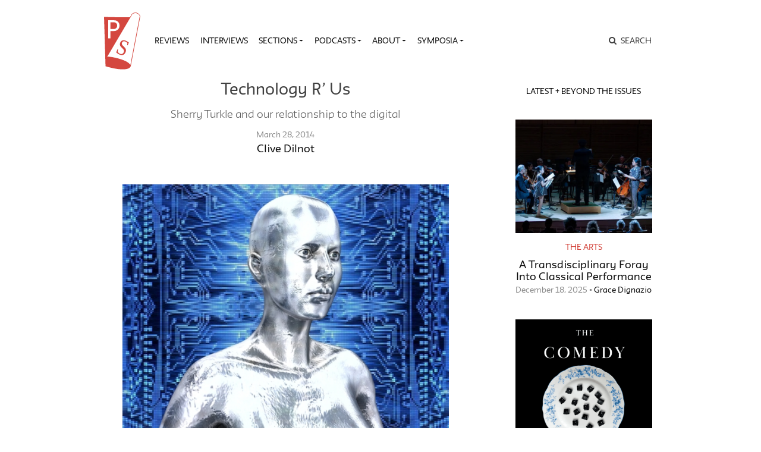

--- FILE ---
content_type: text/html; charset=UTF-8
request_url: https://publicseminar.org/2014/03/technology-r-us/
body_size: 24128
content:

<!DOCTYPE html>
<html lang="en-US">
<head>
	<meta charset="UTF-8">
	<meta name="viewport" content="width=device-width,initial-scale=1,shrink-to-fit=no,user-scalable=no">
	<meta name="mobile-web-app-capable" content="yes">
	<meta name="apple-mobile-web-app-capable" content="yes">
	<meta name="apple-mobile-web-app-title" content="Public Seminar">
	<meta name="application-name" content="Public Seminar">
	
	<link rel="profile" href="http://gmpg.org/xfn/11">	
	<link rel="stylesheet" href="https://fonts.newschool.edu/fonts/fonts.css">

	<link rel="apple-touch-icon" sizes="180x180" href="/wp-content/themes/publicseminar/img/favicons/apple-touch-icon.png?v=GvmpA7dpxL">
	<link rel="icon" type="image/png" sizes="32x32" href="/wp-content/themes/publicseminar/img/favicons/favicon-32x32.png?v=GvmpA7dpxL">
	<link rel="icon" type="image/png" sizes="16x16" href="/wp-content/themes/publicseminar/img/favicons/favicon-16x16.png?v=GvmpA7dpxL">
	<link rel="manifest" href="/wp-content/themes/publicseminar/img/favicons/site.webmanifest?v=GvmpA7dpxL2">
	<link rel="mask-icon" href="/wp-content/themes/publicseminar/img/favicons/safari-pinned-tab.svg?v=GvmpA7dpxL" color="#e64c46">
	<link rel="shortcut icon" href="/wp-content/themes/publicseminar/img/favicons/favicon.ico?v=GvmpA7dpxL">	
	
	<meta name="msapplication-config" content="/wp-content/themes/publicseminar/img/favicons/browserconfig.xml?v=GvmpA7dpxL2">
	
	<meta name='robots' content='index, follow, max-image-preview:large, max-snippet:-1, max-video-preview:-1' />

	<!-- This site is optimized with the Yoast SEO plugin v26.6 - https://yoast.com/wordpress/plugins/seo/ -->
	<title>Technology R&#039; Us - Public Seminar</title>
	<link rel="canonical" href="http://publicseminar.org.dream.website/2014/03/technology-r-us/" />
	<meta property="og:locale" content="en_US" />
	<meta property="og:type" content="article" />
	<meta property="og:title" content="Technology R&#039; Us - Public Seminar" />
	<meta property="og:description" content="“Where are the sensitive machines … ?” So goes part of a tweet reproduced on the flyleaf to Sherry Turkle’s Alone Together. The lament is not new. Over 30 years ago the designer and design theorist John Chris Jones pointed to the low sensitivity of technical systems to humans and contrasted this with extreme adaptations that technical systems demanded of their human subjects. Adorno, in 1942, had already thought something of the same. Rejecting the common idea that technology is somehow “outside” of us, he insisted on the contrary that &quot;the new human type&quot; as he put it, “cannot be understood without awareness of what he is continually exposed to from the world of things about him, even in his most secret innervations.” And he added for good measure: &quot;Technology is making gestures precise and brutal and with them men.” ......Read More" />
	<meta property="og:url" content="http://publicseminar.org.dream.website/2014/03/technology-r-us/" />
	<meta property="og:site_name" content="Public Seminar" />
	<meta property="article:publisher" content="https://www.facebook.com/publicseminar/" />
	<meta property="article:published_time" content="2014-03-28T14:59:09+00:00" />
	<meta property="article:modified_time" content="2017-06-01T22:28:33+00:00" />
	<meta property="og:image" content="https://i0.wp.com/publicseminar.org.dream.website/wp-content/uploads/2014/03/dreamstime_xs_22722111.jpg?fit=480%2C360" />
	<meta property="og:image:width" content="480" />
	<meta property="og:image:height" content="360" />
	<meta property="og:image:type" content="image/jpeg" />
	<meta name="author" content="Clive Dilnot" />
	<meta name="twitter:card" content="summary_large_image" />
	<meta name="twitter:creator" content="@PublicSeminar" />
	<meta name="twitter:site" content="@PublicSeminar" />
	<meta name="twitter:label1" content="Written by" />
	<meta name="twitter:data1" content="Clive Dilnot" />
	<meta name="twitter:label2" content="Est. reading time" />
	<meta name="twitter:data2" content="5 minutes" />
	<script type="application/ld+json" class="yoast-schema-graph">{"@context":"https://schema.org","@graph":[{"@type":"WebPage","@id":"http://publicseminar.org.dream.website/2014/03/technology-r-us/","url":"http://publicseminar.org.dream.website/2014/03/technology-r-us/","name":"Technology R' Us - Public Seminar","isPartOf":{"@id":"https://publicseminar.org/#website"},"primaryImageOfPage":{"@id":"http://publicseminar.org.dream.website/2014/03/technology-r-us/#primaryimage"},"image":{"@id":"http://publicseminar.org.dream.website/2014/03/technology-r-us/#primaryimage"},"thumbnailUrl":"https://i0.wp.com/publicseminar.org/wp-content/uploads/2014/03/dreamstime_xs_22722111.jpg?fit=480%2C360&ssl=1","datePublished":"2014-03-28T14:59:09+00:00","dateModified":"2017-06-01T22:28:33+00:00","author":{"@id":"https://publicseminar.org/#/schema/person/cf9cc90d333c6f7487c49fc7528cff61"},"breadcrumb":{"@id":"http://publicseminar.org.dream.website/2014/03/technology-r-us/#breadcrumb"},"inLanguage":"en-US","potentialAction":[{"@type":"ReadAction","target":["http://publicseminar.org.dream.website/2014/03/technology-r-us/"]}]},{"@type":"ImageObject","inLanguage":"en-US","@id":"http://publicseminar.org.dream.website/2014/03/technology-r-us/#primaryimage","url":"https://i0.wp.com/publicseminar.org/wp-content/uploads/2014/03/dreamstime_xs_22722111.jpg?fit=480%2C360&ssl=1","contentUrl":"https://i0.wp.com/publicseminar.org/wp-content/uploads/2014/03/dreamstime_xs_22722111.jpg?fit=480%2C360&ssl=1","width":480,"height":360,"caption":"Technology R’ Us? © Nenad Cerovic | Dreamstime.com"},{"@type":"BreadcrumbList","@id":"http://publicseminar.org.dream.website/2014/03/technology-r-us/#breadcrumb","itemListElement":[{"@type":"ListItem","position":1,"name":"Read More","item":"https://publicseminar.org/latest/"},{"@type":"ListItem","position":2,"name":"Technology R&#8217; Us"}]},{"@type":"WebSite","@id":"https://publicseminar.org/#website","url":"https://publicseminar.org/","name":"Public Seminar","description":"A global intellectual commons","potentialAction":[{"@type":"SearchAction","target":{"@type":"EntryPoint","urlTemplate":"https://publicseminar.org/?s={search_term_string}"},"query-input":{"@type":"PropertyValueSpecification","valueRequired":true,"valueName":"search_term_string"}}],"inLanguage":"en-US"},{"@type":"Person","@id":"https://publicseminar.org/#/schema/person/cf9cc90d333c6f7487c49fc7528cff61","name":"Clive Dilnot","image":{"@type":"ImageObject","inLanguage":"en-US","@id":"https://publicseminar.org/#/schema/person/image/68b1d950c97ec70b7b6533cbfd0c0673","url":"https://i0.wp.com/publicseminar.org/wp-content/uploads/2021/08/indllex.jpg?fit=96%2C96&#038;ssl=1","contentUrl":"https://i0.wp.com/publicseminar.org/wp-content/uploads/2021/08/indllex.jpg?fit=96%2C96&#038;ssl=1","caption":"Clive Dilnot"},"description":"Professor of Design Studies in the School of Art and Design History and Theory at Parsons School of Design in The New School.","sameAs":["http://www.newschool.edu/parsons/faculty.aspx?id=4d54-6330-4f54-4578"],"url":"https://publicseminar.org/author/cdilnot/"}]}</script>
	<!-- / Yoast SEO plugin. -->


<link rel='dns-prefetch' href='//www.googletagmanager.com' />
<link rel='dns-prefetch' href='//stats.wp.com' />
<link rel='dns-prefetch' href='//jetpack.wordpress.com' />
<link rel='dns-prefetch' href='//s0.wp.com' />
<link rel='dns-prefetch' href='//public-api.wordpress.com' />
<link rel='dns-prefetch' href='//0.gravatar.com' />
<link rel='dns-prefetch' href='//1.gravatar.com' />
<link rel='dns-prefetch' href='//2.gravatar.com' />
<link rel='dns-prefetch' href='//widgets.wp.com' />
<link rel='preconnect' href='//c0.wp.com' />
<link rel='preconnect' href='//i0.wp.com' />
<link rel="alternate" title="oEmbed (JSON)" type="application/json+oembed" href="https://publicseminar.org/wp-json/oembed/1.0/embed?url=https%3A%2F%2Fpublicseminar.org%2F2014%2F03%2Ftechnology-r-us%2F" />
<link rel="alternate" title="oEmbed (XML)" type="text/xml+oembed" href="https://publicseminar.org/wp-json/oembed/1.0/embed?url=https%3A%2F%2Fpublicseminar.org%2F2014%2F03%2Ftechnology-r-us%2F&#038;format=xml" />
<style id='wp-img-auto-sizes-contain-inline-css' type='text/css'>
img:is([sizes=auto i],[sizes^="auto," i]){contain-intrinsic-size:3000px 1500px}
/*# sourceURL=wp-img-auto-sizes-contain-inline-css */
</style>
<style id='wp-emoji-styles-inline-css' type='text/css'>

	img.wp-smiley, img.emoji {
		display: inline !important;
		border: none !important;
		box-shadow: none !important;
		height: 1em !important;
		width: 1em !important;
		margin: 0 0.07em !important;
		vertical-align: -0.1em !important;
		background: none !important;
		padding: 0 !important;
	}
/*# sourceURL=wp-emoji-styles-inline-css */
</style>
<style id='wp-block-library-inline-css' type='text/css'>
:root{--wp-block-synced-color:#7a00df;--wp-block-synced-color--rgb:122,0,223;--wp-bound-block-color:var(--wp-block-synced-color);--wp-editor-canvas-background:#ddd;--wp-admin-theme-color:#007cba;--wp-admin-theme-color--rgb:0,124,186;--wp-admin-theme-color-darker-10:#006ba1;--wp-admin-theme-color-darker-10--rgb:0,107,160.5;--wp-admin-theme-color-darker-20:#005a87;--wp-admin-theme-color-darker-20--rgb:0,90,135;--wp-admin-border-width-focus:2px}@media (min-resolution:192dpi){:root{--wp-admin-border-width-focus:1.5px}}.wp-element-button{cursor:pointer}:root .has-very-light-gray-background-color{background-color:#eee}:root .has-very-dark-gray-background-color{background-color:#313131}:root .has-very-light-gray-color{color:#eee}:root .has-very-dark-gray-color{color:#313131}:root .has-vivid-green-cyan-to-vivid-cyan-blue-gradient-background{background:linear-gradient(135deg,#00d084,#0693e3)}:root .has-purple-crush-gradient-background{background:linear-gradient(135deg,#34e2e4,#4721fb 50%,#ab1dfe)}:root .has-hazy-dawn-gradient-background{background:linear-gradient(135deg,#faaca8,#dad0ec)}:root .has-subdued-olive-gradient-background{background:linear-gradient(135deg,#fafae1,#67a671)}:root .has-atomic-cream-gradient-background{background:linear-gradient(135deg,#fdd79a,#004a59)}:root .has-nightshade-gradient-background{background:linear-gradient(135deg,#330968,#31cdcf)}:root .has-midnight-gradient-background{background:linear-gradient(135deg,#020381,#2874fc)}:root{--wp--preset--font-size--normal:16px;--wp--preset--font-size--huge:42px}.has-regular-font-size{font-size:1em}.has-larger-font-size{font-size:2.625em}.has-normal-font-size{font-size:var(--wp--preset--font-size--normal)}.has-huge-font-size{font-size:var(--wp--preset--font-size--huge)}.has-text-align-center{text-align:center}.has-text-align-left{text-align:left}.has-text-align-right{text-align:right}.has-fit-text{white-space:nowrap!important}#end-resizable-editor-section{display:none}.aligncenter{clear:both}.items-justified-left{justify-content:flex-start}.items-justified-center{justify-content:center}.items-justified-right{justify-content:flex-end}.items-justified-space-between{justify-content:space-between}.screen-reader-text{border:0;clip-path:inset(50%);height:1px;margin:-1px;overflow:hidden;padding:0;position:absolute;width:1px;word-wrap:normal!important}.screen-reader-text:focus{background-color:#ddd;clip-path:none;color:#444;display:block;font-size:1em;height:auto;left:5px;line-height:normal;padding:15px 23px 14px;text-decoration:none;top:5px;width:auto;z-index:100000}html :where(.has-border-color){border-style:solid}html :where([style*=border-top-color]){border-top-style:solid}html :where([style*=border-right-color]){border-right-style:solid}html :where([style*=border-bottom-color]){border-bottom-style:solid}html :where([style*=border-left-color]){border-left-style:solid}html :where([style*=border-width]){border-style:solid}html :where([style*=border-top-width]){border-top-style:solid}html :where([style*=border-right-width]){border-right-style:solid}html :where([style*=border-bottom-width]){border-bottom-style:solid}html :where([style*=border-left-width]){border-left-style:solid}html :where(img[class*=wp-image-]){height:auto;max-width:100%}:where(figure){margin:0 0 1em}html :where(.is-position-sticky){--wp-admin--admin-bar--position-offset:var(--wp-admin--admin-bar--height,0px)}@media screen and (max-width:600px){html :where(.is-position-sticky){--wp-admin--admin-bar--position-offset:0px}}

/*# sourceURL=wp-block-library-inline-css */
</style><style id='global-styles-inline-css' type='text/css'>
:root{--wp--preset--aspect-ratio--square: 1;--wp--preset--aspect-ratio--4-3: 4/3;--wp--preset--aspect-ratio--3-4: 3/4;--wp--preset--aspect-ratio--3-2: 3/2;--wp--preset--aspect-ratio--2-3: 2/3;--wp--preset--aspect-ratio--16-9: 16/9;--wp--preset--aspect-ratio--9-16: 9/16;--wp--preset--color--black: #000000;--wp--preset--color--cyan-bluish-gray: #abb8c3;--wp--preset--color--white: #FFF;--wp--preset--color--pale-pink: #f78da7;--wp--preset--color--vivid-red: #cf2e2e;--wp--preset--color--luminous-vivid-orange: #ff6900;--wp--preset--color--luminous-vivid-amber: #fcb900;--wp--preset--color--light-green-cyan: #7bdcb5;--wp--preset--color--vivid-green-cyan: #00d084;--wp--preset--color--pale-cyan-blue: #8ed1fc;--wp--preset--color--vivid-cyan-blue: #0693e3;--wp--preset--color--vivid-purple: #9b51e0;--wp--preset--color--primary: #17a2b8;--wp--preset--color--secondary: #7bdcb5;--wp--preset--color--dark-gray: #212529;--wp--preset--color--light-gray: #767676;--wp--preset--gradient--vivid-cyan-blue-to-vivid-purple: linear-gradient(135deg,rgb(6,147,227) 0%,rgb(155,81,224) 100%);--wp--preset--gradient--light-green-cyan-to-vivid-green-cyan: linear-gradient(135deg,rgb(122,220,180) 0%,rgb(0,208,130) 100%);--wp--preset--gradient--luminous-vivid-amber-to-luminous-vivid-orange: linear-gradient(135deg,rgb(252,185,0) 0%,rgb(255,105,0) 100%);--wp--preset--gradient--luminous-vivid-orange-to-vivid-red: linear-gradient(135deg,rgb(255,105,0) 0%,rgb(207,46,46) 100%);--wp--preset--gradient--very-light-gray-to-cyan-bluish-gray: linear-gradient(135deg,rgb(238,238,238) 0%,rgb(169,184,195) 100%);--wp--preset--gradient--cool-to-warm-spectrum: linear-gradient(135deg,rgb(74,234,220) 0%,rgb(151,120,209) 20%,rgb(207,42,186) 40%,rgb(238,44,130) 60%,rgb(251,105,98) 80%,rgb(254,248,76) 100%);--wp--preset--gradient--blush-light-purple: linear-gradient(135deg,rgb(255,206,236) 0%,rgb(152,150,240) 100%);--wp--preset--gradient--blush-bordeaux: linear-gradient(135deg,rgb(254,205,165) 0%,rgb(254,45,45) 50%,rgb(107,0,62) 100%);--wp--preset--gradient--luminous-dusk: linear-gradient(135deg,rgb(255,203,112) 0%,rgb(199,81,192) 50%,rgb(65,88,208) 100%);--wp--preset--gradient--pale-ocean: linear-gradient(135deg,rgb(255,245,203) 0%,rgb(182,227,212) 50%,rgb(51,167,181) 100%);--wp--preset--gradient--electric-grass: linear-gradient(135deg,rgb(202,248,128) 0%,rgb(113,206,126) 100%);--wp--preset--gradient--midnight: linear-gradient(135deg,rgb(2,3,129) 0%,rgb(40,116,252) 100%);--wp--preset--font-size--small: 12px;--wp--preset--font-size--medium: 20px;--wp--preset--font-size--large: 24px;--wp--preset--font-size--x-large: 42px;--wp--preset--font-size--normal: 16px;--wp--preset--font-size--huge: 36px;--wp--preset--spacing--20: 0.44rem;--wp--preset--spacing--30: 0.67rem;--wp--preset--spacing--40: 1rem;--wp--preset--spacing--50: 1.5rem;--wp--preset--spacing--60: 2.25rem;--wp--preset--spacing--70: 3.38rem;--wp--preset--spacing--80: 5.06rem;--wp--preset--shadow--natural: 6px 6px 9px rgba(0, 0, 0, 0.2);--wp--preset--shadow--deep: 12px 12px 50px rgba(0, 0, 0, 0.4);--wp--preset--shadow--sharp: 6px 6px 0px rgba(0, 0, 0, 0.2);--wp--preset--shadow--outlined: 6px 6px 0px -3px rgb(255, 255, 255), 6px 6px rgb(0, 0, 0);--wp--preset--shadow--crisp: 6px 6px 0px rgb(0, 0, 0);}:where(.is-layout-flex){gap: 0.5em;}:where(.is-layout-grid){gap: 0.5em;}body .is-layout-flex{display: flex;}.is-layout-flex{flex-wrap: wrap;align-items: center;}.is-layout-flex > :is(*, div){margin: 0;}body .is-layout-grid{display: grid;}.is-layout-grid > :is(*, div){margin: 0;}:where(.wp-block-columns.is-layout-flex){gap: 2em;}:where(.wp-block-columns.is-layout-grid){gap: 2em;}:where(.wp-block-post-template.is-layout-flex){gap: 1.25em;}:where(.wp-block-post-template.is-layout-grid){gap: 1.25em;}.has-black-color{color: var(--wp--preset--color--black) !important;}.has-cyan-bluish-gray-color{color: var(--wp--preset--color--cyan-bluish-gray) !important;}.has-white-color{color: var(--wp--preset--color--white) !important;}.has-pale-pink-color{color: var(--wp--preset--color--pale-pink) !important;}.has-vivid-red-color{color: var(--wp--preset--color--vivid-red) !important;}.has-luminous-vivid-orange-color{color: var(--wp--preset--color--luminous-vivid-orange) !important;}.has-luminous-vivid-amber-color{color: var(--wp--preset--color--luminous-vivid-amber) !important;}.has-light-green-cyan-color{color: var(--wp--preset--color--light-green-cyan) !important;}.has-vivid-green-cyan-color{color: var(--wp--preset--color--vivid-green-cyan) !important;}.has-pale-cyan-blue-color{color: var(--wp--preset--color--pale-cyan-blue) !important;}.has-vivid-cyan-blue-color{color: var(--wp--preset--color--vivid-cyan-blue) !important;}.has-vivid-purple-color{color: var(--wp--preset--color--vivid-purple) !important;}.has-black-background-color{background-color: var(--wp--preset--color--black) !important;}.has-cyan-bluish-gray-background-color{background-color: var(--wp--preset--color--cyan-bluish-gray) !important;}.has-white-background-color{background-color: var(--wp--preset--color--white) !important;}.has-pale-pink-background-color{background-color: var(--wp--preset--color--pale-pink) !important;}.has-vivid-red-background-color{background-color: var(--wp--preset--color--vivid-red) !important;}.has-luminous-vivid-orange-background-color{background-color: var(--wp--preset--color--luminous-vivid-orange) !important;}.has-luminous-vivid-amber-background-color{background-color: var(--wp--preset--color--luminous-vivid-amber) !important;}.has-light-green-cyan-background-color{background-color: var(--wp--preset--color--light-green-cyan) !important;}.has-vivid-green-cyan-background-color{background-color: var(--wp--preset--color--vivid-green-cyan) !important;}.has-pale-cyan-blue-background-color{background-color: var(--wp--preset--color--pale-cyan-blue) !important;}.has-vivid-cyan-blue-background-color{background-color: var(--wp--preset--color--vivid-cyan-blue) !important;}.has-vivid-purple-background-color{background-color: var(--wp--preset--color--vivid-purple) !important;}.has-black-border-color{border-color: var(--wp--preset--color--black) !important;}.has-cyan-bluish-gray-border-color{border-color: var(--wp--preset--color--cyan-bluish-gray) !important;}.has-white-border-color{border-color: var(--wp--preset--color--white) !important;}.has-pale-pink-border-color{border-color: var(--wp--preset--color--pale-pink) !important;}.has-vivid-red-border-color{border-color: var(--wp--preset--color--vivid-red) !important;}.has-luminous-vivid-orange-border-color{border-color: var(--wp--preset--color--luminous-vivid-orange) !important;}.has-luminous-vivid-amber-border-color{border-color: var(--wp--preset--color--luminous-vivid-amber) !important;}.has-light-green-cyan-border-color{border-color: var(--wp--preset--color--light-green-cyan) !important;}.has-vivid-green-cyan-border-color{border-color: var(--wp--preset--color--vivid-green-cyan) !important;}.has-pale-cyan-blue-border-color{border-color: var(--wp--preset--color--pale-cyan-blue) !important;}.has-vivid-cyan-blue-border-color{border-color: var(--wp--preset--color--vivid-cyan-blue) !important;}.has-vivid-purple-border-color{border-color: var(--wp--preset--color--vivid-purple) !important;}.has-vivid-cyan-blue-to-vivid-purple-gradient-background{background: var(--wp--preset--gradient--vivid-cyan-blue-to-vivid-purple) !important;}.has-light-green-cyan-to-vivid-green-cyan-gradient-background{background: var(--wp--preset--gradient--light-green-cyan-to-vivid-green-cyan) !important;}.has-luminous-vivid-amber-to-luminous-vivid-orange-gradient-background{background: var(--wp--preset--gradient--luminous-vivid-amber-to-luminous-vivid-orange) !important;}.has-luminous-vivid-orange-to-vivid-red-gradient-background{background: var(--wp--preset--gradient--luminous-vivid-orange-to-vivid-red) !important;}.has-very-light-gray-to-cyan-bluish-gray-gradient-background{background: var(--wp--preset--gradient--very-light-gray-to-cyan-bluish-gray) !important;}.has-cool-to-warm-spectrum-gradient-background{background: var(--wp--preset--gradient--cool-to-warm-spectrum) !important;}.has-blush-light-purple-gradient-background{background: var(--wp--preset--gradient--blush-light-purple) !important;}.has-blush-bordeaux-gradient-background{background: var(--wp--preset--gradient--blush-bordeaux) !important;}.has-luminous-dusk-gradient-background{background: var(--wp--preset--gradient--luminous-dusk) !important;}.has-pale-ocean-gradient-background{background: var(--wp--preset--gradient--pale-ocean) !important;}.has-electric-grass-gradient-background{background: var(--wp--preset--gradient--electric-grass) !important;}.has-midnight-gradient-background{background: var(--wp--preset--gradient--midnight) !important;}.has-small-font-size{font-size: var(--wp--preset--font-size--small) !important;}.has-medium-font-size{font-size: var(--wp--preset--font-size--medium) !important;}.has-large-font-size{font-size: var(--wp--preset--font-size--large) !important;}.has-x-large-font-size{font-size: var(--wp--preset--font-size--x-large) !important;}
/*# sourceURL=global-styles-inline-css */
</style>

<style id='classic-theme-styles-inline-css' type='text/css'>
/*! This file is auto-generated */
.wp-block-button__link{color:#fff;background-color:#32373c;border-radius:9999px;box-shadow:none;text-decoration:none;padding:calc(.667em + 2px) calc(1.333em + 2px);font-size:1.125em}.wp-block-file__button{background:#32373c;color:#fff;text-decoration:none}
/*# sourceURL=/wp-includes/css/classic-themes.min.css */
</style>
<link rel='stylesheet' id='jetpack_likes-css' href='https://c0.wp.com/p/jetpack/15.3.1/modules/likes/style.css' type='text/css' media='all' />
<link rel='stylesheet' id='searchwp-live-search-css' href='https://publicseminar.org/wp-content/plugins/searchwp-live-ajax-search/assets/styles/style.min.css?ver=1.8.7' type='text/css' media='all' />
<style id='searchwp-live-search-inline-css' type='text/css'>
.searchwp-live-search-result .searchwp-live-search-result--title a {
  font-size: 16px;
}
.searchwp-live-search-result .searchwp-live-search-result--price {
  font-size: 14px;
}
.searchwp-live-search-result .searchwp-live-search-result--add-to-cart .button {
  font-size: 14px;
}

/*# sourceURL=searchwp-live-search-inline-css */
</style>
<link rel='stylesheet' id='theme-css-css' href='https://publicseminar.org/wp-content/themes/publicseminar/assets/ps-redesign-bundle.css' type='text/css' media='all' />
<script type="text/javascript" src="https://publicseminar.org/wp-content/themes/publicseminar/js/lib/jquery.min.js?ver=3.3.1" id="jquery-js"></script>

<!-- Google tag (gtag.js) snippet added by Site Kit -->
<!-- Google Analytics snippet added by Site Kit -->
<script type="text/javascript" src="https://www.googletagmanager.com/gtag/js?id=GT-PL3D84TW" id="google_gtagjs-js" async></script>
<script type="text/javascript" id="google_gtagjs-js-after">
/* <![CDATA[ */
window.dataLayer = window.dataLayer || [];function gtag(){dataLayer.push(arguments);}
gtag("set","linker",{"domains":["publicseminar.org"]});
gtag("js", new Date());
gtag("set", "developer_id.dZTNiMT", true);
gtag("config", "GT-PL3D84TW");
//# sourceURL=google_gtagjs-js-after
/* ]]> */
</script>
<link rel="https://api.w.org/" href="https://publicseminar.org/wp-json/" /><link rel="alternate" title="JSON" type="application/json" href="https://publicseminar.org/wp-json/wp/v2/posts/2971" /><meta name="generator" content="Site Kit by Google 1.168.0" />	<style>img#wpstats{display:none}</style>
		<link rel='stylesheet' id='yarppRelatedCss-css' href='https://publicseminar.org/wp-content/plugins/yet-another-related-posts-plugin/style/related.css?ver=5.30.11' type='text/css' media='all' />
</head>

<body class="wp-singular post-template-default single single-post postid-2971 single-format-standard wp-embed-responsive wp-theme-probd wp-child-theme-publicseminar technology-r-us no-background group-blog" >

<img src="" class="alt-background-image">

<div class="site" id="page">

	<!-- The Navbar Area -->
	<div id="wrapper-navbar" itemscope itemtype="http://schema.org/WebSite">

		<a class="skip-link sr-only sr-only-focusable" href="#content">
			Skip to content		</a>

		<nav class="navbar navbar-expand-lg">
			
			<div class="container">

				<!-- Site title as branding in the menu -->
				<!-- removed blog info name but logo remains -->
				<span class="site-branding navbar-brand" id="site-title">
					<a rel="home" href="https://publicseminar.org/" title="Public Seminar" itemprop="url">
											</a>
				</span>

				<button class="navbar-toggler" type="button" data-toggle="collapse" data-target="#navbarNavDropdown" aria-controls="navbarNavDropdown" aria-expanded="false" aria-label="Toggle navigation">
					<span class="navbar-toggler-icon"></span>
				</button>

				<!-- The WordPress Menu goes here -->
				<div id="navbarNavDropdown" class="navbar-collapse collapse" style="">
					<div class="menu-main-menu-v2-container"><ul id="main-menu" class="navbar-nav"><li itemscope="itemscope" itemtype="https://www.schema.org/SiteNavigationElement" id="menu-item-75789" class="menu-item menu-item-type-taxonomy menu-item-object-category menu-item-75789 nav-item"><a title="Reviews" href="https://publicseminar.org/category/art/reviews/" class="nav-link">Reviews</a></li>
<li itemscope="itemscope" itemtype="https://www.schema.org/SiteNavigationElement" id="menu-item-75790" class="menu-item menu-item-type-taxonomy menu-item-object-category menu-item-75790 nav-item"><a title="Interviews" href="https://publicseminar.org/category/from-the-editors/interviews/" class="nav-link">Interviews</a></li>
<li itemscope="itemscope" itemtype="https://www.schema.org/SiteNavigationElement" id="menu-item-63497" class="menu-item menu-item-type-post_type menu-item-object-page current_page_parent menu-item-has-children dropdown menu-item-63497 nav-item"><a title="Sections" href="#" data-toggle="dropdown" aria-haspopup="true" aria-expanded="false" class="dropdown-toggle nav-link" id="menu-item-dropdown-63497">Sections</a>
<ul class="dropdown-menu" aria-labelledby="menu-item-dropdown-63497" role="menu">
	<li itemscope="itemscope" itemtype="https://www.schema.org/SiteNavigationElement" id="menu-item-66515" class="menu-item menu-item-type-taxonomy menu-item-object-category menu-item-66515 nav-item"><a title="The Arts" href="https://publicseminar.org/category/art/" class="dropdown-item">The Arts</a></li>
	<li itemscope="itemscope" itemtype="https://www.schema.org/SiteNavigationElement" id="menu-item-63512" class="menu-item menu-item-type-taxonomy menu-item-object-category menu-item-63512 nav-item"><a title="Economy" href="https://publicseminar.org/category/economy/" class="dropdown-item">Economy</a></li>
	<li itemscope="itemscope" itemtype="https://www.schema.org/SiteNavigationElement" id="menu-item-63503" class="menu-item menu-item-type-taxonomy menu-item-object-category menu-item-63503 nav-item"><a title="Education" href="https://publicseminar.org/category/ps-education/" class="dropdown-item">Education</a></li>
	<li itemscope="itemscope" itemtype="https://www.schema.org/SiteNavigationElement" id="menu-item-75791" class="menu-item menu-item-type-taxonomy menu-item-object-category menu-item-75791 nav-item"><a title="Habitats" href="https://publicseminar.org/category/habitats/" class="dropdown-item">Habitats</a></li>
	<li itemscope="itemscope" itemtype="https://www.schema.org/SiteNavigationElement" id="menu-item-63510" class="menu-item menu-item-type-taxonomy menu-item-object-category menu-item-63510 nav-item"><a title="History" href="https://publicseminar.org/category/history/" class="dropdown-item">History</a></li>
	<li itemscope="itemscope" itemtype="https://www.schema.org/SiteNavigationElement" id="menu-item-63513" class="menu-item menu-item-type-taxonomy menu-item-object-category menu-item-63513 nav-item"><a title="Migration" href="https://publicseminar.org/category/habitats/migration/" class="dropdown-item">Migration</a></li>
	<li itemscope="itemscope" itemtype="https://www.schema.org/SiteNavigationElement" id="menu-item-66511" class="menu-item menu-item-type-taxonomy menu-item-object-category menu-item-66511 nav-item"><a title="Philosophy" href="https://publicseminar.org/category/philosophy/" class="dropdown-item">Philosophy</a></li>
	<li itemscope="itemscope" itemtype="https://www.schema.org/SiteNavigationElement" id="menu-item-63502" class="menu-item menu-item-type-taxonomy menu-item-object-category menu-item-63502 nav-item"><a title="Politics" href="https://publicseminar.org/category/politics/" class="dropdown-item">Politics</a></li>
	<li itemscope="itemscope" itemtype="https://www.schema.org/SiteNavigationElement" id="menu-item-66509" class="menu-item menu-item-type-taxonomy menu-item-object-category menu-item-66509 nav-item"><a title="Race" href="https://publicseminar.org/category/ps-race/" class="dropdown-item">Race</a></li>
	<li itemscope="itemscope" itemtype="https://www.schema.org/SiteNavigationElement" id="menu-item-63511" class="menu-item menu-item-type-taxonomy menu-item-object-category menu-item-63511 nav-item"><a title="Sex &amp; Gender" href="https://publicseminar.org/category/sex-gender/" class="dropdown-item">Sex &amp; Gender</a></li>
	<li itemscope="itemscope" itemtype="https://www.schema.org/SiteNavigationElement" id="menu-item-63514" class="menu-item menu-item-type-taxonomy menu-item-object-category menu-item-63514 nav-item"><a title="Science &amp; Technology" href="https://publicseminar.org/category/science-technology/" class="dropdown-item">Science &amp; Technology</a></li>
</ul>
</li>
<li itemscope="itemscope" itemtype="https://www.schema.org/SiteNavigationElement" id="menu-item-63501" class="menu-item menu-item-type-taxonomy menu-item-object-category menu-item-has-children dropdown menu-item-63501 nav-item"><a title="Podcasts" href="#" data-toggle="dropdown" aria-haspopup="true" aria-expanded="false" class="dropdown-toggle nav-link" id="menu-item-dropdown-63501">Podcasts</a>
<ul class="dropdown-menu" aria-labelledby="menu-item-dropdown-63501" role="menu">
	<li itemscope="itemscope" itemtype="https://www.schema.org/SiteNavigationElement" id="menu-item-75792" class="menu-item menu-item-type-taxonomy menu-item-object-category menu-item-75792 nav-item"><a title="Exiles on 12th Street" href="https://publicseminar.org/category/multi-media/podcast/exiles-on-12th-street/" class="dropdown-item">Exiles on 12th Street</a></li>
	<li itemscope="itemscope" itemtype="https://www.schema.org/SiteNavigationElement" id="menu-item-63515" class="menu-item menu-item-type-taxonomy menu-item-object-category menu-item-63515 nav-item"><a title="Multi-Verse" href="https://publicseminar.org/category/multi-media/podcast/multi-verse-podcast/" class="dropdown-item">Multi-Verse</a></li>
	<li itemscope="itemscope" itemtype="https://www.schema.org/SiteNavigationElement" id="menu-item-75214" class="menu-item menu-item-type-taxonomy menu-item-object-category menu-item-75214 nav-item"><a title="The Ostriches" href="https://publicseminar.org/category/multi-media/podcast/the-ostriches/" class="dropdown-item">The Ostriches</a></li>
	<li itemscope="itemscope" itemtype="https://www.schema.org/SiteNavigationElement" id="menu-item-63516" class="menu-item menu-item-type-taxonomy menu-item-object-category menu-item-63516 nav-item"><a title="Past Present" href="https://publicseminar.org/category/multi-media/podcast/past-and-present-podcast/" class="dropdown-item">Past Present</a></li>
	<li itemscope="itemscope" itemtype="https://www.schema.org/SiteNavigationElement" id="menu-item-63517" class="menu-item menu-item-type-taxonomy menu-item-object-category menu-item-63517 nav-item"><a title="Unproductive Labor" href="https://publicseminar.org/category/multi-media/podcast/unproductive-labor/" class="dropdown-item">Unproductive Labor</a></li>
	<li itemscope="itemscope" itemtype="https://www.schema.org/SiteNavigationElement" id="menu-item-63518" class="menu-item menu-item-type-taxonomy menu-item-object-category menu-item-63518 nav-item"><a title="Why Now?" href="https://publicseminar.org/category/multi-media/podcast/why-now/" class="dropdown-item">Why Now?</a></li>
</ul>
</li>
<li itemscope="itemscope" itemtype="https://www.schema.org/SiteNavigationElement" id="menu-item-63506" class="menu-item menu-item-type-post_type menu-item-object-page menu-item-has-children dropdown menu-item-63506 nav-item"><a title="About" href="#" data-toggle="dropdown" aria-haspopup="true" aria-expanded="false" class="dropdown-toggle nav-link" id="menu-item-dropdown-63506">About</a>
<ul class="dropdown-menu" aria-labelledby="menu-item-dropdown-63506" role="menu">
	<li itemscope="itemscope" itemtype="https://www.schema.org/SiteNavigationElement" id="menu-item-63507" class="menu-item menu-item-type-post_type menu-item-object-page menu-item-63507 nav-item"><a title="About" href="https://publicseminar.org/about/" class="dropdown-item">About</a></li>
	<li itemscope="itemscope" itemtype="https://www.schema.org/SiteNavigationElement" id="menu-item-63499" class="menu-item menu-item-type-post_type menu-item-object-page menu-item-63499 nav-item"><a title="Submissions" href="https://publicseminar.org/about/submit/" class="dropdown-item">Submissions</a></li>
	<li itemscope="itemscope" itemtype="https://www.schema.org/SiteNavigationElement" id="menu-item-63498" class="menu-item menu-item-type-post_type menu-item-object-page menu-item-63498 nav-item"><a title="Our Team" href="https://publicseminar.org/about/authors/" class="dropdown-item">Our Team</a></li>
	<li itemscope="itemscope" itemtype="https://www.schema.org/SiteNavigationElement" id="menu-item-63500" class="menu-item menu-item-type-post_type menu-item-object-page menu-item-63500 nav-item"><a title="Donate" href="https://publicseminar.org/donate-2/" class="dropdown-item">Donate</a></li>
	<li itemscope="itemscope" itemtype="https://www.schema.org/SiteNavigationElement" id="menu-item-63508" class="menu-item menu-item-type-custom menu-item-object-custom menu-item-63508 nav-item"><a title="Issues Archive" href="/issues/" class="dropdown-item">Issues Archive</a></li>
</ul>
</li>
<li itemscope="itemscope" itemtype="https://www.schema.org/SiteNavigationElement" id="menu-item-75811" class="menu-item menu-item-type-taxonomy menu-item-object-category menu-item-has-children dropdown menu-item-75811 nav-item"><a title="Symposia" href="#" data-toggle="dropdown" aria-haspopup="true" aria-expanded="false" class="dropdown-toggle nav-link" id="menu-item-dropdown-75811">Symposia</a>
<ul class="dropdown-menu" aria-labelledby="menu-item-dropdown-75811" role="menu">
	<li itemscope="itemscope" itemtype="https://www.schema.org/SiteNavigationElement" id="menu-item-75820" class="menu-item menu-item-type-taxonomy menu-item-object-category menu-item-75820 nav-item"><a title="The Anti-Immigrant Election" href="https://publicseminar.org/category/symposia/anti-immigrant-election/" class="dropdown-item">The Anti-Immigrant Election</a></li>
	<li itemscope="itemscope" itemtype="https://www.schema.org/SiteNavigationElement" id="menu-item-75815" class="menu-item menu-item-type-taxonomy menu-item-object-category menu-item-75815 nav-item"><a title="The Mysteries of Taylor Swift" href="https://publicseminar.org/category/symposia/mysteries-of-taylor-swift/" class="dropdown-item">The Mysteries of Taylor Swift</a></li>
	<li itemscope="itemscope" itemtype="https://www.schema.org/SiteNavigationElement" id="menu-item-75816" class="menu-item menu-item-type-taxonomy menu-item-object-category menu-item-75816 nav-item"><a title="Rats: A Cautionary Tail" href="https://publicseminar.org/category/symposia/rats/" class="dropdown-item">Rats: A Cautionary Tail</a></li>
	<li itemscope="itemscope" itemtype="https://www.schema.org/SiteNavigationElement" id="menu-item-75822" class="menu-item menu-item-type-taxonomy menu-item-object-category menu-item-75822 nav-item"><a title="Teaching While Black" href="https://publicseminar.org/category/symposia/teaching-while-black/" class="dropdown-item">Teaching While Black</a></li>
	<li itemscope="itemscope" itemtype="https://www.schema.org/SiteNavigationElement" id="menu-item-75819" class="menu-item menu-item-type-taxonomy menu-item-object-category menu-item-75819 nav-item"><a title="Authority and Freedom: A Defense of the Arts" href="https://publicseminar.org/category/symposia/authority-and-freedom-a-defense-of-the-arts/" class="dropdown-item">Authority and Freedom: A Defense of the Arts</a></li>
	<li itemscope="itemscope" itemtype="https://www.schema.org/SiteNavigationElement" id="menu-item-75821" class="menu-item menu-item-type-taxonomy menu-item-object-category menu-item-75821 nav-item"><a title="Constitutional Politics" href="https://publicseminar.org/category/symposia/constitutional-politics/" class="dropdown-item">Constitutional Politics</a></li>
	<li itemscope="itemscope" itemtype="https://www.schema.org/SiteNavigationElement" id="menu-item-75817" class="menu-item menu-item-type-taxonomy menu-item-object-category menu-item-75817 nav-item"><a title="Symposium on Love" href="https://publicseminar.org/category/symposia/symposium-on-love/" class="dropdown-item">Symposium on Love</a></li>
	<li itemscope="itemscope" itemtype="https://www.schema.org/SiteNavigationElement" id="menu-item-75818" class="menu-item menu-item-type-taxonomy menu-item-object-category menu-item-75818 nav-item"><a title="The Left and the Crisis of Democracy" href="https://publicseminar.org/category/symposia/the-left-and-the-crisis-of-democracya-symposium/" class="dropdown-item">The Left and the Crisis of Democracy</a></li>
</ul>
</li>
</ul></div>
					<div class="d-block d-lg-none mobile-nav-items">
						<div class="menu-item nav-item">
							
						</div>
						<!-- <div class="menu-item nav-item">
							<a class="nav-link" href="/search" title="Search">Search</a>
						</div> -->
						<div class="d-inline-block menu-item nav-item mini-search">						
							<div class="nav-link mini-search-toggle" href="/search/">
								<i class="fa fa-search search-icon"></i> 
								<label for="s" class="mb-0">Search</label>
							</div>	
							<div class="nav-link mini-search-form">
								
<form class="d-flex align-items-center search-form" method="get" id="searchform" action="https://publicseminar.org/" role="search">

	<label class="sr-only" for="s">Search</label>

	<i class="fa fa-search search-icon"></i>

	<div class="input-group">

		<input class="field form-control flex-grow-1 search-input" id="s" name="s" data-swplive="true" data-swpengine="default" data-swpconfig="default" type="text" autocomplete="off" value="" maxlength="50" 
		
		required>

		<!-- <span class="input-group-append">
			<input class="submit btn btn-info" id="searchsubmit" name="submit" type="submit"
			value="Search">
		</span> -->

	</div><!-- .input-group -->

	<i class="fa fa-close search-clear-icon"></i>

</form>							</div>										
						</div>
					</div>
				</div>

				<div class="d-none d-lg-block secondary-menu more-menu-toggler text-left">
					<div class="d-inline-block menu-item nav-item">
						
					</div>
				</div>

				<div class="secondary-menu d-none d-lg-block">
					<div class="d-inline-block menu-item nav-item mini-search">						
						<div class="nav-link mini-search-toggle" href="/search/">
							<i class="fa fa-search search-icon"></i> 
							<label for="s" class="mb-0">Search</label>
						</div>	
						<div class="mini-search-form">
							
<form class="d-flex align-items-center search-form" method="get" id="searchform" action="https://publicseminar.org/" role="search">

	<label class="sr-only" for="s">Search</label>

	<i class="fa fa-search search-icon"></i>

	<div class="input-group">

		<input class="field form-control flex-grow-1 search-input" id="s" name="s" data-swplive="true" data-swpengine="default" data-swpconfig="default" type="text" autocomplete="off" value="" maxlength="50" 
		
		required>

		<!-- <span class="input-group-append">
			<input class="submit btn btn-info" id="searchsubmit" name="submit" type="submit"
			value="Search">
		</span> -->

	</div><!-- .input-group -->

	<i class="fa fa-close search-clear-icon"></i>

</form>						</div>										
					</div>
				</div>

				<!-- <div class="d-block d-lg-none secondary-menu">
					<div class="d-inline-block menu-item nav-item">
						<a class="nav-link" href="#">More</a>
					</div>
				</div> -->


			</div><!-- .container -->

		</nav><!-- .site-navigation -->
			
		

	</div><!-- #wrapper-navbar end -->




<div class="wrapper" id="single-wrapper">

	<div class="container" id="content" tabindex="-1">

		<main class="site-main" id="main">

			
			
						
			<div class="row">

				<div class=" col-lg-8 col-xl-9 order-2">
				</div>

				<div class="col-lg-4 col-xl-3  order-1 order-lg-2">
				</div>
				
			


				
				<div class="col-lg-8 col-xl-9  order-4 order-lg-3" id="primary">	
					<header class="entry-header px-3 mb-4 text-center contained-content-single">

						
													<a class="cat-tag" href=""></a>
						
						
						<h1 class="entry-title">Technology R&#8217; Us</h1>						<h2 class="entry-subtitle-single">Sherry Turkle and our relationship to the digital</h2>  <!-- new class for subtitle --> 

						<div class="entry-meta">
							<span class="posted-on"> <a href="https://publicseminar.org/2014/03/technology-r-us/" rel="bookmark"><time class="entry-date published updated" datetime="2014-03-28T14:59:09-04:00">March 28, 2014</time></a></span><span class="byline"><a href="https://publicseminar.org/author/cdilnot/" title="Posts by Clive Dilnot" class="author url fn" rel="author">Clive Dilnot</a></span> 

						</div><!-- .entry-meta --> 
							
					</header><!-- .entry-header --> 
					

					<article class="single-post overflow-hidden contained-content-single post-2971 post type-post status-publish format-standard has-post-thumbnail hentry category-uncategorized tag-slot-5-11 tag-theme-mediapublics tag-vol-1-issue-2 names-adorno-theodor names-benjamin-walter names-haraway-donna names-hunt-jamer names-jones-john-chris names-turkle-sherry topics-ethnography topics-politics topics-psychology topics-sociology topics-technology" id = "post-2971">


													<div class="single-post-img text-center my-4">
								<img width="480" height="360" src="https://i0.wp.com/publicseminar.org/wp-content/uploads/2014/03/dreamstime_xs_22722111.jpg?fit=480%2C360&amp;ssl=1" class="attachment-large size-large wp-post-image" alt="" decoding="async" fetchpriority="high" srcset="https://i0.wp.com/publicseminar.org/wp-content/uploads/2014/03/dreamstime_xs_22722111.jpg?w=480&amp;ssl=1 480w, https://i0.wp.com/publicseminar.org/wp-content/uploads/2014/03/dreamstime_xs_22722111.jpg?resize=300%2C225&amp;ssl=1 300w, https://i0.wp.com/publicseminar.org/wp-content/uploads/2014/03/dreamstime_xs_22722111.jpg?resize=50%2C37&amp;ssl=1 50w" sizes="(max-width: 480px) 100vw, 480px" />							</div><!-- .single-post-img -->
						
						<div class="entry entry-content mt-1">
							<p>“Where are the sensitive machines …?” So goes part of a tweet reproduced on the flyleaf to Sherry Turkle’s <a href="http://www.amazon.com/Alone-Together-Expect-Technology-Other/dp/0465031463/ref=sr_1_1?ie=UTF8&amp;qid=1395754980&amp;sr=8-1&amp;keywords=Alone+Together" target="_blank"><em>Alone Together</em></a>. The lament is not new. Over 30 years ago the designer and design theorist John Chris Jones pointed to the low sensitivity of technical systems to humans and contrasted this with extreme adaptations that technical systems demanded of their human subjects. Adorno, in 1942, had already thought something of the same. Rejecting the common idea that technology is somehow “outside” of us, he insisted on the contrary that &#8220;the new human type&#8221; as he put it, “cannot be understood without awareness of what he is continually exposed to from the world of things about him, even in his most secret innervations.” And he added for good measure: &#8220;Technology is making gestures precise and brutal and with them men.” Walter Benjamin, even earlier put it even more pithily and profoundly when he noted in the epilogue to <a href="http://www.amazon.com/The-Work-Art-Mechanical-Reproduction/dp/1453722483/ref=sr_1_1?ie=UTF8&amp;qid=1395763722&amp;sr=8-1&amp;keywords=The+Work+of+Art+in+the+Age+of+Mechanical+Reproduction" target="_blank"><em>The Work of Art in the Age of Mechanical Reproduction</em></a> that “the destructiveness of modern war furnishes proof that society has not been mature enough to incorporate technology as its organ, that technology has not been sufficiently developed to cope with the elemental forces of society.&#8221;</p>
<figure id="attachment_2974" aria-describedby="caption-attachment-2974" style="width: 194px" class="wp-caption alignnone"><a href="https://i0.wp.com/publicseminar.org/wp-content/uploads/2014/03/4151pDtPnRL.jpg?ssl=1"><img data-recalc-dims="1" decoding="async" class="size-medium wp-image-2974" src="https://i0.wp.com/publicseminar.org/wp-content/uploads/2014/03/4151pDtPnRL.jpg?resize=194%2C300&#038;ssl=1" alt="Book cover of Alone Together by Sherry Turkle © Basic Books | Amazon.com" width="194" height="300" srcset="https://i0.wp.com/publicseminar.org/wp-content/uploads/2014/03/4151pDtPnRL.jpg?resize=194%2C300&amp;ssl=1 194w, https://i0.wp.com/publicseminar.org/wp-content/uploads/2014/03/4151pDtPnRL.jpg?resize=32%2C50&amp;ssl=1 32w, https://i0.wp.com/publicseminar.org/wp-content/uploads/2014/03/4151pDtPnRL.jpg?w=324&amp;ssl=1 324w" sizes="(max-width: 194px) 100vw, 194px" /></a><figcaption id="caption-attachment-2974" class="wp-caption-text">Book cover of <em>Alone Together</em> by Sherry Turkle © Basic Books | Amazon.com</figcaption></figure>
<p>Sherry Turkle, <em>Director of</em> <em>the MIT Initiative on Technology and the Self</em>, is probably America’s foremost expert on how computing and the digital affect us psychologically. <em>Alone Together</em>, Turkle&#8217;s most recent book, is a sustained attempt to describe, ethnographically, some of the consequences of technological mediation and substitution. In order to fully appreciate the implications of Turkle’s work, it is important to recognize how unprecedented the present historical moment is in terms of the nature of our relationship to technology. Two hundred years ago our engagement with technology, in the modern sense of the term, was confined to the workshop and the factory. Not until the beginning of the 20th century did technology begin to enter the home.</p>
<p>Throughout the 20th century we witness not only a vast expansion of technical systems — and their increasing extension at once into that which we formerly called &#8220;nature&#8221; and into the realm of symbol formation — but also their extension, directly as it were, into consciousness and the body: radio, film, television, and the gradual sequence that runs from the transistor radio through the Sony Walkman to the iPad; reproductive chemistry, implants, plastic surgery). Today all this is intensified by the onset of communicative and distributive networks accessed not even through the computer but through small hand-held devices that are carried with us at all times. These devices are no longer separate objects, but rather extensions of the self. They are objects that are both transitional in nature (to borrow the psychoanalyst, D, W. Winnicott’s concept), and transformational in nature (i.e. they allow us to achieve desired self-states).</p>
<figure id="attachment_2976" aria-describedby="caption-attachment-2976" style="width: 300px" class="wp-caption alignnone"><a href="https://i0.wp.com/publicseminar.org/wp-content/uploads/2014/03/4171576818_9dc36f8002_b.jpg?ssl=1"><img data-recalc-dims="1" decoding="async" class="size-medium wp-image-2976 " src="https://i0.wp.com/publicseminar.org/wp-content/uploads/2014/03/4171576818_9dc36f8002_b.jpg?resize=300%2C200&#038;ssl=1" alt="Lecture audience showing their iPhones upon request © Robert Scoble | Flickr" width="300" height="200" srcset="https://i0.wp.com/publicseminar.org/wp-content/uploads/2014/03/4171576818_9dc36f8002_b.jpg?resize=300%2C200&amp;ssl=1 300w, https://i0.wp.com/publicseminar.org/wp-content/uploads/2014/03/4171576818_9dc36f8002_b.jpg?resize=50%2C33&amp;ssl=1 50w, https://i0.wp.com/publicseminar.org/wp-content/uploads/2014/03/4171576818_9dc36f8002_b.jpg?w=1024&amp;ssl=1 1024w" sizes="(max-width: 300px) 100vw, 300px" /></a><figcaption id="caption-attachment-2976" class="wp-caption-text">Lecture audience members showing their iPhones upon request © Robert Scoble | Flickr</figcaption></figure>
<p>The traditional conceptualization of technology as “tool” is no longer conceptually adequate. In order to capture the profound impact of the new technologies on our experience of self, we need an entirely new mode of thinking…one which remains virtually uncharted. The boundary between technology and the subject is in some respects dissolving with the emergence the newer technologies that have recently become “ours,” above all the iPhone and its kindred surrogates (see, for example, the recent Spike Jonze film, <a href="http://en.wikipedia.org/wiki/Her_%28film%29" target="_blank"><em>Her</em></a>).</p>
<p>There is something uncanny about the way in which the new technologies dissolve the boundaries between subject and object. As the designer Jamer Hunt puts it (borrowing from Donna Haraway), &#8220;Late twen­tieth-century machines have made thoroughly ambiguous the difference between natural and artificial, mind and body, self-developing and externally designed … our machines are disturb­ingly lively, and we ourselves frighteningly inert” — and then continued, “the designed, artificial world that envelops us is coming alive with communicative possibilities … we are drifting into a new alignment, in both mind and body, with technology that is far more immersive, encompassing, and confounding … we are entering an age of uncanny technologies.&#8221; Re-entering into an age where the artificial (rather than nature) is becoming the determining medium, horizon and condition of our lives.</p>
<figure id="attachment_2979" aria-describedby="caption-attachment-2979" style="width: 198px" class="wp-caption alignnone"><a href="https://i0.wp.com/publicseminar.org/wp-content/uploads/2014/03/SherryTurkle-2.jpg?ssl=1"><img data-recalc-dims="1" loading="lazy" decoding="async" class="size-medium wp-image-2979" src="https://i0.wp.com/publicseminar.org/wp-content/uploads/2014/03/SherryTurkle-2.jpg?resize=198%2C300&#038;ssl=1" alt="Sherry Turkle to give a talk at The New School poster © The New School" width="198" height="300" srcset="https://i0.wp.com/publicseminar.org/wp-content/uploads/2014/03/SherryTurkle-2.jpg?resize=198%2C300&amp;ssl=1 198w, https://i0.wp.com/publicseminar.org/wp-content/uploads/2014/03/SherryTurkle-2.jpg?resize=676%2C1024&amp;ssl=1 676w, https://i0.wp.com/publicseminar.org/wp-content/uploads/2014/03/SherryTurkle-2.jpg?resize=33%2C50&amp;ssl=1 33w, https://i0.wp.com/publicseminar.org/wp-content/uploads/2014/03/SherryTurkle-2.jpg?w=792&amp;ssl=1 792w" sizes="auto, (max-width: 198px) 100vw, 198px" /></a><figcaption id="caption-attachment-2979" class="wp-caption-text">Sherry Turkle to give a talk at The New School poster © The New School</figcaption></figure>
<p>The seriousness with which iPhones are clutched, the palpable relief students feel on being able to open them after a class, our inability <em>not</em> to check who has messaged us, all point to what can be thought of as a different <em>condition of the subject</em> today. This condition has its own distinctive terrors. An e-mail a few days ago from an ex-student now trying to develop an e-business speaks of being at meetings with others; would-be companies proffering such things as a gamification app for hospitals pitting doctors against each other (<em>gamification</em> is the use of game thinking and game mechanics in non-game contexts to engage users in solving problems); an automatic texting app for your girlfriend, since you can&#8217;t be bothered to actually send messages to her; an app to anonymously rate your friend&#8217;s relationship/partner; an app that facilitatestelemarketing by giving permission to companies to call you in random hours of the day.</p>
<p>It is clearly too early to know what the longer-term implications of the emerging digital technologies will be for the future. But for the social sciences, one is acutely clear. The regime of the subject considered in his or her interactive splendor, as if a subject disembodied and de-materialized, a subject un-impinged upon by the materiality and artificiality of the world, is over. The world has moved on. Technology R&#8217; Us; but technology, as we have seen, is no longer what it once was. We are already beyond technology in the older, &#8220;pure&#8221; sense of the word. Today, the artificial is the prime condition of our time and hence of our subjective possibilities mediated in relation to the new historical condition (the &#8220;Anthropocene age&#8221;) we inhabit. What then are the ethnographies, sociologies, psychologies and politics of this condition? And how do we learn to act well, in relation to and with, that which we have made, and that which, as apparatus, is now a condition of our subjectivity —  indeed this is any longer the appropriate term for the &#8220;subjects&#8221; we are becoming under the impact of the digital?</p>

													</div><!-- .entry-content -->

						<header class="entry-header px-3 mb-4 text-center contained-content-single">
							<!-- Begining of Author content -->
<div class="entry-meta">
	

										
			
	<div class="mt-5 mb-3 text-center author-summary">
		<div class="my-1 author-avatar">
			<a href="https://publicseminar.org/author/cdilnot/">											
				<img src="https://i0.wp.com/publicseminar.org/wp-content/uploads/2021/08/indllex.jpg?fit=225%2C225&#038;ssl=1" width="225" height="225" srcset="https://i0.wp.com/publicseminar.org/wp-content/uploads/2021/08/indllex.jpg?fit=225%2C225&#038;ssl=1 2x" alt="Clive Dilnot" class="avatar avatar-256 wp-user-avatar wp-user-avatar-256 alignnone photo" />			</a>
		</div>

		<div class="author-meta">
			<h6 class="small byline">
				<a href="https://publicseminar.org/author/cdilnot/">
					Clive Dilnot				</a>
			</h6>

							<p class="small text-muted mb-1">Professor of Design Studies in the School of Art and Design History and Theory at Parsons School of Design in The New School.</p>
			
		</div><!-- .author-meta -->
		</div><!-- .author-summary -->				

		
	





	
<div class="share-links">
    <a href="https://www.facebook.com/sharer.php?u=https%3A%2F%2Fpublicseminar.org%2F2014%2F03%2Ftechnology-r-us%2F%3Futm_campaign%3Dsharelink" target="_blank" class="btn share-facebook" title="Share on Facebook"><i class="fa fa-facebook-f"></i></a>
    
    <a href="https://twitter.com/intent/tweet?url=https%3A%2F%2Fpublicseminar.org%2F2014%2F03%2Ftechnology-r-us%2F%3Futm_campaign%3Dsharelink&text=Technology+R%26%238217%3B+Us&via=PublicSeminar" target="_blank" class="btn share-twitter" title="Share on Twitter"><i class="fa fa-twitter"></i></a>
    
    <a href="mailto:?subject=Check+out+this+post+from+Public+Seminar&body=%0ATechnology+R%26%238217%3B+Us%0Ahttps%3A%2F%2Fpublicseminar.org%2F2014%2F03%2Ftechnology-r-us%2F%3Futm_campaign%3Dsharelink%26utm_medium%3Demail%0A%0A" title="Share by Email" target="_blank" class="btn share-email"><i class="fa fa-envelope"></i></a> 

    <span class="vrule"></span>

    <a href="#replies" class="btn share-comment"><i class="fa fa-comment"></i> <span class="small">2</span></a> 

</div><!-- end of author content - Start of Comments -->

	
	<!------- keywords ------->
						<footer  class="ps-entry-footer">
															<div class="ps-post-keywords ps-text-muted">
									Keywords:  
									<a 
										class="ps-text-red" href="https://publicseminar.org/topics/ethnography/">Ethnography</a>, <a 
										class="ps-text-red" href="https://publicseminar.org/topics/politics/">Politics</a>, <a 
										class="ps-text-red" href="https://publicseminar.org/topics/psychology/">Psychology</a>, <a 
										class="ps-text-red" href="https://publicseminar.org/topics/sociology/">Sociology</a>, <a 
										class="ps-text-red" href="https://publicseminar.org/topics/technology/">Technology</a>								</div>
																						<div class="ps-post-names mt-3 ps-text-muted">
									Related Names:  
									<a 
										class="ps-text-red" href="https://publicseminar.org/names/adorno-theodor/">Adorno (Theodor)</a>, <a 
										class="ps-text-red" href="https://publicseminar.org/names/benjamin-walter/">Benjamin (Walter)</a>, <a 
										class="ps-text-red" href="https://publicseminar.org/names/haraway-donna/">Haraway (Donna)</a>, <a 
										class="ps-text-red" href="https://publicseminar.org/names/hunt-jamer/">Hunt (Jamer)</a>, <a 
										class="ps-text-red" href="https://publicseminar.org/names/jones-john-chris/">Jones (John Chris)</a>, <a 
										class="ps-text-red" href="https://publicseminar.org/names/turkle-sherry/">Turkle (Sherry)</a>								</div>
													</footer><!-- .entry-footer -->
<!------- keywords ------->		
	
					
						
							
						<a name="replies"></a>

						<button data-toggle="collapse" data-target="#comments-holder" class="comment-button">Comments (2)</button>
						
						<div id="comments-holder" class="collapse">
							
<div class="comments-area my-5" id="comments">

	
		<h4 class="comments-title mb-4">
			
			2 thoughts on &ldquo;<span>Technology R&#8217; Us</span>&rdquo;
		</h4><!-- .comments-title -->

		
		<ol class="comment-list">
					<li id="comment-7877" class="comment even thread-even depth-1">
			<article id="div-comment-7877" class="comment-body">
				<footer class="comment-meta">
					<div class="comment-author vcard">
						<img alt='' src='https://secure.gravatar.com/avatar/afad523e3c27a3f4b2e7ed6a8be7d50040024a1f88b7dcd6c4e358e1a9310069?s=32&#038;d=blank&#038;r=g' srcset='https://secure.gravatar.com/avatar/afad523e3c27a3f4b2e7ed6a8be7d50040024a1f88b7dcd6c4e358e1a9310069?s=64&#038;d=blank&#038;r=g 2x' class='avatar avatar-32wp-user-avatar wp-user-avatar-32 alignnone photo' height='32' width='32' loading='lazy' decoding='async'/>						<b class="fn">Peter F. Eder</b> <span class="says">says:</span>					</div><!-- .comment-author -->

					<div class="comment-metadata">
						<a href="https://publicseminar.org/2014/03/technology-r-us/#comment-7877"><time datetime="2014-03-29T10:46:00-04:00">March 29, 2014 at 10:46 am</time></a>					</div><!-- .comment-metadata -->

									</footer><!-- .comment-meta -->

				<div class="comment-content">
					<p>We are deep into a time where we foolishly or ignorantly accept the notion that the algorithms that underscore and run our media technologies are passive or beneficial to mankind.  A huge mistake that needs correcting.  Attention by social scientists should be paid to the tools of media technologies.  I would highly recommend a new book, Media Technologies: Essays on Communication, Materiality, and Society, by Gillespie, Boczkowski and Foot.</p>
				</div><!-- .comment-content -->

				<div class="reply"><a rel="nofollow" class="comment-reply-link" href="#comment-7877" data-commentid="7877" data-postid="2971" data-belowelement="div-comment-7877" data-respondelement="respond" data-replyto="Reply to Peter F. Eder" aria-label="Reply to Peter F. Eder">Reply</a></div>			</article><!-- .comment-body -->
		</li><!-- #comment-## -->
		<li id="comment-8206" class="comment odd alt thread-odd thread-alt depth-1">
			<article id="div-comment-8206" class="comment-body">
				<footer class="comment-meta">
					<div class="comment-author vcard">
						<img alt='' src='https://secure.gravatar.com/avatar/398028321f417c0e1ee2996d0ea02df8bda58d2e19b6b919e2a2b42f06a7e998?s=32&#038;d=blank&#038;r=g' srcset='https://secure.gravatar.com/avatar/398028321f417c0e1ee2996d0ea02df8bda58d2e19b6b919e2a2b42f06a7e998?s=64&#038;d=blank&#038;r=g 2x' class='avatar avatar-32wp-user-avatar wp-user-avatar-32 alignnone photo' height='32' width='32' loading='lazy' decoding='async'/>						<b class="fn">Lisa Frazier</b> <span class="says">says:</span>					</div><!-- .comment-author -->

					<div class="comment-metadata">
						<a href="https://publicseminar.org/2014/03/technology-r-us/#comment-8206"><time datetime="2014-10-05T13:49:00-04:00">October 5, 2014 at 1:49 pm</time></a>					</div><!-- .comment-metadata -->

									</footer><!-- .comment-meta -->

				<div class="comment-content">
					<p>I am in the midst of reading Sherry Turkle&#8217;s book &#8220;Alone Together,&#8221; and am deeply disturbed, horrified really, at the direction of humanity&#8217;s &#8220;technological progress.&#8221;  We&#8217;re truly living in the worst of dystopias when even considering the notion of robots &#8216;caring&#8217; for loved ones and others.  I appreciate the comment before mine, and would add that we all need to attend to where our &#8216;creations,&#8217; (innovative and intelligent are as they may be) are taking us, as well as what they are taking away.</p>
				</div><!-- .comment-content -->

				<div class="reply"><a rel="nofollow" class="comment-reply-link" href="#comment-8206" data-commentid="8206" data-postid="2971" data-belowelement="div-comment-8206" data-respondelement="respond" data-replyto="Reply to Lisa Frazier" aria-label="Reply to Lisa Frazier">Reply</a></div>			</article><!-- .comment-body -->
		</li><!-- #comment-## -->
		</ol><!-- .comment-list -->

		
	
	
    
		<div id="respond" class="comment-respond">
			<h3 id="reply-title" class="comment-reply-title">Leave a Reply<small><a rel="nofollow" id="cancel-comment-reply-link" href="/2014/03/technology-r-us/#respond" style="display:none;">Cancel reply</a></small></h3>			<form id="commentform" class="comment-form">
				<iframe
					title="Comment Form"
					src="https://jetpack.wordpress.com/jetpack-comment/?blogid=162820415&#038;postid=2971&#038;comment_registration=0&#038;require_name_email=1&#038;stc_enabled=1&#038;stb_enabled=1&#038;show_avatars=1&#038;avatar_default=blank&#038;greeting=Leave+a+Reply&#038;jetpack_comments_nonce=3b6aca8687&#038;greeting_reply=Leave+a+Reply+to+%25s&#038;color_scheme=transparent&#038;lang=en_US&#038;jetpack_version=15.3.1&#038;iframe_unique_id=1&#038;show_cookie_consent=10&#038;has_cookie_consent=0&#038;is_current_user_subscribed=0&#038;token_key=%3Bnormal%3B&#038;sig=16723f1c7d52f0b5516ecaaf677caf0159888bae#parent=https%3A%2F%2Fpublicseminar.org%2F2014%2F03%2Ftechnology-r-us%2F"
											name="jetpack_remote_comment"
						style="width:100%; height: 430px; border:0;"
										class="jetpack_remote_comment"
					id="jetpack_remote_comment"
					sandbox="allow-same-origin allow-top-navigation allow-scripts allow-forms allow-popups"
				>
									</iframe>
									<!--[if !IE]><!-->
					<script>
						document.addEventListener('DOMContentLoaded', function () {
							var commentForms = document.getElementsByClassName('jetpack_remote_comment');
							for (var i = 0; i < commentForms.length; i++) {
								commentForms[i].allowTransparency = true;
								commentForms[i].scrolling = 'no';
							}
						});
					</script>
					<!--<![endif]-->
							</form>
		</div>

		
		<input type="hidden" name="comment_parent" id="comment_parent" value="" />

		
</div><!-- #comments -->
						</div>
												</div><!-- .entry-meta -->

						</header><!-- .entry-header -->						

						<div class='yarpp yarpp-related yarpp-related-shortcode yarpp-template-yarpp-template-ps-thumbnails'>
   <div class="yarpp-single-head">Related Posts</div>
  <div class="yarpp-single-container">

          <div class="yarpp-single-column">
            <div class="yarpp-single-post">
                <div class="yarpp-single-post-listing"><a href="https://publicseminar.org/2014/01/the-once-and-future-pope/"><img src="https://publicseminar.org/wp-content/uploads/resources/white_600x500.png" alt="Post image"></a></div>
                <a class="cat-tag" href=""></a>
                <div class="yarpp-single-entry-title"><a href="https://publicseminar.org/2014/01/the-once-and-future-pope/">The Once and Future Pope</a></div>
                <div class="yarpp-single-date">January 8, 2014 <span class="yarpp-single-author"><a href="https://publicseminar.org/author/chriscrews/" title="Posts by Chris Crews" class="author url fn" rel="author">Chris Crews</a></span></div>
            </div>
        </div>
            
       
                <div class="yarpp-single-column">
            <div class="yarpp-single-post">
                <div class="yarpp-single-post-listing"><a href="https://publicseminar.org/2014/01/the-interruptive-society/"><img src="https://publicseminar.org/wp-content/uploads/resources/white_600x500.png" alt="Post image"></a></div>
                <a class="cat-tag" href=""></a>
                <div class="yarpp-single-entry-title"><a href="https://publicseminar.org/2014/01/the-interruptive-society/">The Interruptive Society</a></div>
                <div class="yarpp-single-date">January 29, 2014 <span class="yarpp-single-author"><a href="https://publicseminar.org/author/peder/" title="Posts by Peter F. Eder" class="author url fn" rel="author">Peter F. Eder</a></span></div>
            </div>
        </div>
            
       
                <div class="yarpp-single-column">
            <div class="yarpp-single-post">
                <div class="yarpp-single-post-listing"><a href="https://publicseminar.org/2014/02/amusing-ourselves-to-death-still/"><img src="https://publicseminar.org/wp-content/uploads/resources/white_600x500.png" alt="Post image"></a></div>
                <a class="cat-tag" href=""></a>
                <div class="yarpp-single-entry-title"><a href="https://publicseminar.org/2014/02/amusing-ourselves-to-death-still/">Amusing Ourselves to Death? Still?</a></div>
                <div class="yarpp-single-date">February 18, 2014 <span class="yarpp-single-author"><a href="https://publicseminar.org/author/jgoldfarb/" title="Posts by Jeffrey C. Goldfarb" class="author url fn" rel="author">Jeffrey C. Goldfarb</a></span></div>
            </div>
        </div>
            
       
                <div class="yarpp-single-column">
            <div class="yarpp-single-post">
                <div class="yarpp-single-post-listing"><a href="https://publicseminar.org/2014/03/when-the-pope-drops-the-f-bomb/"><img src="https://i0.wp.com/publicseminar.org/wp-content/uploads/2014/03/Farewell_to_Pope_Francis_in_the_Gale%C3%A3o_Air_Force_Base.jpg?fit=300%2C199&ssl=1" alt="Post image"></a></div>
                <a class="cat-tag" href=""></a>
                <div class="yarpp-single-entry-title"><a href="https://publicseminar.org/2014/03/when-the-pope-drops-the-f-bomb/">When the Pope &#8220;Drops the F-Bomb&#8221;</a></div>
                <div class="yarpp-single-date">March 12, 2014 <span class="yarpp-single-author"><a href="https://publicseminar.org/author/zsunderman/" title="Posts by Zachary Sunderman" class="author url fn" rel="author">Zachary Sunderman</a></span></div>
            </div>
        </div>
            
       
                <div class="yarpp-single-column">
            <div class="yarpp-single-post">
                <div class="yarpp-single-post-listing"><a href="https://publicseminar.org/2014/03/jonathan-schell-remembered/"><img src="https://i0.wp.com/publicseminar.org/wp-content/uploads/2014/03/1280px-Jonathan_Schell_Occupy_Town_Square_2012_Shankbone.jpg?fit=300%2C199&ssl=1" alt="Post image"></a></div>
                <a class="cat-tag" href=""></a>
                <div class="yarpp-single-entry-title"><a href="https://publicseminar.org/2014/03/jonathan-schell-remembered/">Jonathan Schell Remembered</a></div>
                <div class="yarpp-single-date">March 31, 2014 <span class="yarpp-single-author"><a href="https://publicseminar.org/author/jamesmiller/" title="Posts by James Miller" class="author url fn" rel="author">James Miller</a> and <a href="https://publicseminar.org/author/ematynia/" title="Posts by Elzbieta Matynia" class="author url fn" rel="author">Elzbieta Matynia</a></span></div>
            </div>
        </div>
            
       
                <div class="yarpp-single-column">
            <div class="yarpp-single-post">
                <div class="yarpp-single-post-listing"><a href="https://publicseminar.org/2014/04/three-reflections-on-media-responsibility-discussing-issues-of-monstration/"><img src="https://i0.wp.com/publicseminar.org/wp-content/uploads/2014/04/words-3.jpg?fit=300%2C298&ssl=1" alt="Post image"></a></div>
                <a class="cat-tag" href=""></a>
                <div class="yarpp-single-entry-title"><a href="https://publicseminar.org/2014/04/three-reflections-on-media-responsibility-discussing-issues-of-monstration/">Three Reflections on Media Responsibility: Discussing Issues of Monstration</a></div>
                <div class="yarpp-single-date">April 14, 2014 <span class="yarpp-single-author"><a href="https://publicseminar.org/author/ddayan/" title="Posts by Daniel Dayan" class="author url fn" rel="author">Daniel Dayan</a></span></div>
            </div>
        </div>
            
       
                    </div>
        

<style>

</style>
</div>

						</article><!-- #post-# -->					
						
						<div class="single-post-nav">
																			
						</div>				

							</div><!-- .col -->
					<div  class=" col-lg-4 col-xl-3 order-8 order-lg-4 content-area" >

								
								<div class="sidebar-right">
									


<div class="latest-posts-2">

    <h4 class="sidebar-title"><a href="/latest/">Latest + Beyond the Issues</a></h4>

    
        <article class="post-listing">
            <div class="post-75873 post type-post status-publish format-standard has-post-thumbnail hentry category-music category-poetry category-reviews category-art tag-art tag-language tag-malaysia tag-music tag-new-york-city tag-performance tag-poetry tag-the-new-school names-eric-jacobsen names-george-r-miller names-j-mae-barizo names-philip-glass names-sayuri-ishida names-yuchang-xiao topics-music topics-performance topics-poetry topics-reviews topics-the-new-school" id="post-75873">
                <div class="entry-title-post-listing2"><a href="https://publicseminar.org/2025/12/cloud-variations-barizo-review/"><img width="768" height="512" src="https://i0.wp.com/publicseminar.org/wp-content/uploads/2025/12/Cloud-variations.jpg?fit=768%2C512&amp;ssl=1" class="attachment-medium_large size-medium_large wp-post-image" alt="Classical musicians on stage, with a chile and a woman holding scripts facing each other at the front of the stage" decoding="async" loading="lazy" srcset="https://i0.wp.com/publicseminar.org/wp-content/uploads/2025/12/Cloud-variations.jpg?w=936&amp;ssl=1 936w, https://i0.wp.com/publicseminar.org/wp-content/uploads/2025/12/Cloud-variations.jpg?resize=300%2C200&amp;ssl=1 300w, https://i0.wp.com/publicseminar.org/wp-content/uploads/2025/12/Cloud-variations.jpg?resize=768%2C512&amp;ssl=1 768w, https://i0.wp.com/publicseminar.org/wp-content/uploads/2025/12/Cloud-variations.jpg?resize=256%2C171&amp;ssl=1 256w" sizes="auto, (max-width: 768px) 100vw, 768px" /></a></div>
                                    <a class="cat-tag" href="https://publicseminar.org/category/art/">The Arts</a>
                                <div class="entry-title"><a href="https://publicseminar.org/2025/12/cloud-variations-barizo-review/">A Transdisciplinary Foray Into Classical Performance</a></div>
                <div class="entry-meta2"><span class="posted-on"> <a href="https://publicseminar.org/2025/12/cloud-variations-barizo-review/" rel="bookmark"><time class="entry-date published updated" datetime="2025-12-18T10:00:59-05:00">December 18, 2025</time></a></span><span class="byline"><a href="https://publicseminar.org/author/gdignazio/" title="Posts by Grace Dignazio" class="author url fn" rel="author">Grace Dignazio</a></span></div>
            </div>
        </article>
    
            
        <article class="post-listing">
            <div class="post-75891 post type-post status-publish format-standard has-post-thumbnail hentry category-sex-gender category-technology tag-book tag-capitalism-2 tag-computers tag-excerpt tag-film tag-masculinity tag-sex-gender tag-technology names-benjamin-mangrum names-jacques-lacan names-slavoj-zizek topics-book topics-capitalism topics-computers topics-film topics-masculinity topics-sex-gender topics-technology" id="post-75891">
                <div class="entry-title-post-listing2"><a href="https://publicseminar.org/2025/12/the-comedy-of-computation-excerpt/"><img width="768" height="1152" src="https://i0.wp.com/publicseminar.org/wp-content/uploads/2025/12/The-Comedy-of-Computation.png?fit=768%2C1152&amp;ssl=1" class="attachment-medium_large size-medium_large wp-post-image" alt="Book cover featuring blue and white plate holding small dark square objects against a black backdrop" decoding="async" loading="lazy" srcset="https://i0.wp.com/publicseminar.org/wp-content/uploads/2025/12/The-Comedy-of-Computation.png?w=833&amp;ssl=1 833w, https://i0.wp.com/publicseminar.org/wp-content/uploads/2025/12/The-Comedy-of-Computation.png?resize=200%2C300&amp;ssl=1 200w, https://i0.wp.com/publicseminar.org/wp-content/uploads/2025/12/The-Comedy-of-Computation.png?resize=683%2C1024&amp;ssl=1 683w, https://i0.wp.com/publicseminar.org/wp-content/uploads/2025/12/The-Comedy-of-Computation.png?resize=768%2C1152&amp;ssl=1 768w, https://i0.wp.com/publicseminar.org/wp-content/uploads/2025/12/The-Comedy-of-Computation.png?resize=171%2C256&amp;ssl=1 171w" sizes="auto, (max-width: 768px) 100vw, 768px" /></a></div>
                                    <a class="cat-tag" href="https://publicseminar.org/category/science-technology/technology/">technology</a>
                                <div class="entry-title"><a href="https://publicseminar.org/2025/12/the-comedy-of-computation-excerpt/">Erotic Pleasure and Technological Mastery</a></div>
                <div class="entry-meta2"><span class="posted-on"> <a href="https://publicseminar.org/2025/12/the-comedy-of-computation-excerpt/" rel="bookmark"><time class="entry-date published updated" datetime="2025-12-17T15:32:24-05:00">December 17, 2025</time></a></span><span class="byline"><a href="https://publicseminar.org/author/bmangrum/" title="Posts by Benjamin Mangrum" class="author url fn" rel="author">Benjamin Mangrum</a></span></div>
            </div>
        </article>
    
            
        <article class="post-listing">
            <div class="post-75705 post type-post status-publish format-standard has-post-thumbnail hentry category-interviews category-journalism category-politics tag-featured-frontpage tag-interview tag-israel-palestine-2 tag-middle-east tag-politics tag-united-states names-mariana-giacobbe-goldberg names-mohsin-hamid names-nesrine-malik names-pankaj-mishra names-suzy-hansen topics-gaza topics-interview topics-journalism topics-politics" id="post-75705">
                <div class="entry-title-post-listing2"><a href="https://publicseminar.org/2025/12/finding-the-equator/"><img width="768" height="521" src="https://i0.wp.com/publicseminar.org/wp-content/uploads/2025/12/NMAH-DOR2015-00436-scaled.jpg?fit=768%2C521&amp;ssl=1" class="attachment-medium_large size-medium_large wp-post-image" alt="A cut-and-glued transparent plastic model from 1943 shows two perpendicular spherical discs (a representation of the equator) and a meridian disc of a sphere." decoding="async" loading="lazy" srcset="https://i0.wp.com/publicseminar.org/wp-content/uploads/2025/12/NMAH-DOR2015-00436-scaled.jpg?w=1500&amp;ssl=1 1500w, https://i0.wp.com/publicseminar.org/wp-content/uploads/2025/12/NMAH-DOR2015-00436-scaled.jpg?resize=300%2C203&amp;ssl=1 300w, https://i0.wp.com/publicseminar.org/wp-content/uploads/2025/12/NMAH-DOR2015-00436-scaled.jpg?resize=1024%2C694&amp;ssl=1 1024w, https://i0.wp.com/publicseminar.org/wp-content/uploads/2025/12/NMAH-DOR2015-00436-scaled.jpg?resize=768%2C521&amp;ssl=1 768w, https://i0.wp.com/publicseminar.org/wp-content/uploads/2025/12/NMAH-DOR2015-00436-scaled.jpg?resize=2048%2C1389&amp;ssl=1 2048w, https://i0.wp.com/publicseminar.org/wp-content/uploads/2025/12/NMAH-DOR2015-00436-scaled.jpg?resize=256%2C174&amp;ssl=1 256w" sizes="auto, (max-width: 768px) 100vw, 768px" /></a></div>
                                    <a class="cat-tag" href="https://publicseminar.org/category/from-the-editors/journalism/">Journalism</a>
                                <div class="entry-title"><a href="https://publicseminar.org/2025/12/finding-the-equator/">Finding the Equator</a></div>
                <div class="entry-meta2"><span class="posted-on"> <a href="https://publicseminar.org/2025/12/finding-the-equator/" rel="bookmark"><time class="entry-date published updated" datetime="2025-12-17T10:00:00-05:00">December 17, 2025</time></a></span><span class="byline"><a href="https://publicseminar.org/author/mgiacobbe/" title="Posts by Mariana Giacobbe Goldberg" class="author url fn" rel="author">Mariana Giacobbe Goldberg</a>, <a href="https://publicseminar.org/author/shansen/" title="Posts by Suzy Hansen" class="author url fn" rel="author">Suzy Hansen</a></span></div>
            </div>
        </article>
    
            
        <article class="post-listing">
            <div class="post-74240 post type-post status-publish format-standard has-post-thumbnail hentry category-artificial-intelligence category-interviews category-art tag-artificial-intelligence tag-books tag-comedy tag-featured-frontpage tag-interview tag-science-and-technology tag-technology names-benjamin-mangrum names-rayna-salam topics-artificial-intelligence topics-comedy topics-interviews topics-literature topics-technology" id="post-74240">
                <div class="entry-title-post-listing2"><a href="https://publicseminar.org/2025/12/the-comedy-of-computation-interview/"><img width="768" height="544" src="https://i0.wp.com/publicseminar.org/wp-content/uploads/2025/12/ales-nesetril-Iunsplash-computer-scaled.jpg?fit=768%2C544&amp;ssl=1" class="attachment-medium_large size-medium_large wp-post-image" alt="" decoding="async" loading="lazy" srcset="https://i0.wp.com/publicseminar.org/wp-content/uploads/2025/12/ales-nesetril-Iunsplash-computer-scaled.jpg?w=1500&amp;ssl=1 1500w, https://i0.wp.com/publicseminar.org/wp-content/uploads/2025/12/ales-nesetril-Iunsplash-computer-scaled.jpg?resize=300%2C212&amp;ssl=1 300w, https://i0.wp.com/publicseminar.org/wp-content/uploads/2025/12/ales-nesetril-Iunsplash-computer-scaled.jpg?resize=1024%2C725&amp;ssl=1 1024w, https://i0.wp.com/publicseminar.org/wp-content/uploads/2025/12/ales-nesetril-Iunsplash-computer-scaled.jpg?resize=768%2C544&amp;ssl=1 768w, https://i0.wp.com/publicseminar.org/wp-content/uploads/2025/12/ales-nesetril-Iunsplash-computer-scaled.jpg?resize=2048%2C1450&amp;ssl=1 2048w, https://i0.wp.com/publicseminar.org/wp-content/uploads/2025/12/ales-nesetril-Iunsplash-computer-scaled.jpg?resize=256%2C181&amp;ssl=1 256w" sizes="auto, (max-width: 768px) 100vw, 768px" /></a></div>
                                    <a class="cat-tag" href="https://publicseminar.org/category/science-technology/artificial-intelligence/">Artificial Intelligence</a>
                                <div class="entry-title"><a href="https://publicseminar.org/2025/12/the-comedy-of-computation-interview/">First as Comedy, Then as Farce</a></div>
                <div class="entry-meta2"><span class="posted-on"> <a href="https://publicseminar.org/2025/12/the-comedy-of-computation-interview/" rel="bookmark"><time class="entry-date published updated" datetime="2025-12-16T14:41:23-05:00">December 16, 2025</time></a></span><span class="byline"><a href="https://publicseminar.org/author/bmangrum/" title="Posts by Benjamin Mangrum" class="author url fn" rel="author">Benjamin Mangrum</a>, <a href="https://publicseminar.org/author/rsalam/" title="Posts by Rayna Salam" class="author url fn" rel="author">Rayna Salam</a></span></div>
            </div>
        </article>
    
            
        <article class="post-listing">
            <div class="post-75738 post type-post status-publish format-standard has-post-thumbnail hentry category-art-design category-books category-reviews category-the-internet tag-art tag-book tag-capitalism-2 tag-internet tag-reviews tag-social-commentary names-elon-musk names-eva-szilardi-tierney names-joanna-walsh topics-art topics-book topics-capitalism topics-internet topics-review topics-technology" id="post-75738">
                <div class="entry-title-post-listing2"><a href="https://publicseminar.org/2025/12/joanna-walsh-e-elegy_review/"><img width="640" height="480" src="https://i0.wp.com/publicseminar.org/wp-content/uploads/2025/12/Cat_stares_at_itself_on_computer_monitor.jpg?fit=640%2C480&amp;ssl=1" class="attachment-medium_large size-medium_large wp-post-image" alt="Black and white kitten stares at a photo of itself on a computer screen" decoding="async" loading="lazy" srcset="https://i0.wp.com/publicseminar.org/wp-content/uploads/2025/12/Cat_stares_at_itself_on_computer_monitor.jpg?w=640&amp;ssl=1 640w, https://i0.wp.com/publicseminar.org/wp-content/uploads/2025/12/Cat_stares_at_itself_on_computer_monitor.jpg?resize=300%2C225&amp;ssl=1 300w, https://i0.wp.com/publicseminar.org/wp-content/uploads/2025/12/Cat_stares_at_itself_on_computer_monitor.jpg?resize=256%2C192&amp;ssl=1 256w" sizes="auto, (max-width: 640px) 100vw, 640px" /></a></div>
                                    <a class="cat-tag" href="https://publicseminar.org/category/science-technology/the-internet/">The Internet</a>
                                <div class="entry-title"><a href="https://publicseminar.org/2025/12/joanna-walsh-e-elegy_review/">Joanna Walsh&#8217;s E-Elegy</a></div>
                <div class="entry-meta2"><span class="posted-on"> <a href="https://publicseminar.org/2025/12/joanna-walsh-e-elegy_review/" rel="bookmark"><time class="entry-date published updated" datetime="2025-12-10T11:00:18-05:00">December 10, 2025</time></a></span><span class="byline"><a href="https://publicseminar.org/author/eszilardi/" title="Posts by Eva Szilardi-Tierney" class="author url fn" rel="author">Eva Szilardi-Tierney</a></span></div>
            </div>
        </article>
    
            
        <article class="post-listing">
            <div class="post-75753 post type-post status-publish format-standard has-post-thumbnail hentry category-literature tag-criticism tag-indigenous-peoples tag-literature tag-philosophy tag-social-media tag-storytelling tag-trauma names-amitav-ghosh names-byung-chul-han names-galen-strawson names-miriam-rasch names-olga-tokarczuk names-parul-sehgal names-rebecca-solnit topics-literature topics-philosophy topics-social-media topics-storytelling" id="post-75753">
                <div class="entry-title-post-listing2"><a href="https://publicseminar.org/2025/12/against-storytelling/"><img width="600" height="500" src="https://i0.wp.com/publicseminar.org/wp-content/uploads/2025/12/Girl-reading-photograph.png?fit=600%2C500&amp;ssl=1" class="attachment-medium_large size-medium_large wp-post-image" alt="A black-and-white photograph of a young girl sitting on a wicker chair. The young girl is wearing a dark color, loose fitting dress with a light color neckline. She reads from a piece of paper in her left hand. The photograph has a brown mat frame and backing." decoding="async" loading="lazy" srcset="https://i0.wp.com/publicseminar.org/wp-content/uploads/2025/12/Girl-reading-photograph.png?w=600&amp;ssl=1 600w, https://i0.wp.com/publicseminar.org/wp-content/uploads/2025/12/Girl-reading-photograph.png?resize=300%2C250&amp;ssl=1 300w, https://i0.wp.com/publicseminar.org/wp-content/uploads/2025/12/Girl-reading-photograph.png?resize=256%2C213&amp;ssl=1 256w" sizes="auto, (max-width: 600px) 100vw, 600px" /></a></div>
                                    <a class="cat-tag" href="https://publicseminar.org/category/art/literature/">Literature</a>
                                <div class="entry-title"><a href="https://publicseminar.org/2025/12/against-storytelling/">Against Storytelling</a></div>
                <div class="entry-meta2"><span class="posted-on"> <a href="https://publicseminar.org/2025/12/against-storytelling/" rel="bookmark"><time class="entry-date published updated" datetime="2025-12-09T14:58:25-05:00">December 9, 2025</time></a></span><span class="byline"><a href="https://publicseminar.org/author/mrasch/" title="Posts by Miriam Rasch" class="author url fn" rel="author">Miriam Rasch</a></span></div>
            </div>
        </article>
    
            
        <article class="post-listing">
            <div class="post-75655 post type-post status-publish format-standard has-post-thumbnail hentry category-film category-film-performing-arts category-imaginal-politics category-interviews category-politics category-art tag-film tag-italy tag-la-grazia tag-moving-image tag-paolo-sorrentino tag-politics names-mitchell-abidor names-paolo-sorrentino names-toni-servillo topics-film topics-interview topics-italy topics-new-york-film-festival topics-politics" id="post-75655">
                <div class="entry-title-post-listing2"><a href="https://publicseminar.org/2025/12/paolo-sorrentino-la-grazia-interview/"><img width="768" height="614" src="https://publicseminar.org/wp-content/uploads/2025/12/6630-768x614.jpg" class="attachment-medium_large size-medium_large wp-post-image" alt="An older man—actor Toni Servillo in the film La Grazia—seen from behind and in profile, walking along a dirt road flanked by leafless trees. He wears a dark overcoat and a black fedora-style hat." decoding="async" loading="lazy" srcset="https://publicseminar.org/wp-content/uploads/2025/12/6630.avif 768w, https://publicseminar.org/wp-content/uploads/2025/12/6630.avif 300w, https://publicseminar.org/wp-content/uploads/2025/12/6630.avif 1024w, https://publicseminar.org/wp-content/uploads/2025/12/6630.avif 256w, https://publicseminar.org/wp-content/uploads/2025/12/6630.avif 1240w" sizes="auto, (max-width: 768px) 100vw, 768px" /></a></div>
                                    <a class="cat-tag" href="https://publicseminar.org/category/art/film/">Film</a>
                                <div class="entry-title"><a href="https://publicseminar.org/2025/12/paolo-sorrentino-la-grazia-interview/">Paolo Sorrentino on his new movie, <em>La Grazia</em></a></div>
                <div class="entry-meta2"><span class="posted-on"> <a href="https://publicseminar.org/2025/12/paolo-sorrentino-la-grazia-interview/" rel="bookmark"><time class="entry-date published updated" datetime="2025-12-08T12:00:00-05:00">December 8, 2025</time></a></span><span class="byline"><a href="https://publicseminar.org/author/mabidor/" title="Posts by Mitchell Abidor" class="author url fn" rel="author">Mitchell Abidor</a>, <a href="https://publicseminar.org/author/psorrentino/" title="Posts by Paolo Sorrentino" class="author url fn" rel="author">Paolo Sorrentino</a></span></div>
            </div>
        </article>
    
            
        <article class="post-listing">
            <div class="post-75620 post type-post status-publish format-standard has-post-thumbnail hentry category-ps-education category-freedom-of-speech category-immigration category-politics tag-authoritarianism tag-freedom-of-speech tag-history tag-language tag-politics names-charlie-kirk names-czeslaw-milosz-2 names-donald-trump names-josip-broz-tito names-maria-b-olujic names-mihajlo-mihajlov names-stephen-miller names-vlado-gotovac names-zeni-lebl topics-authoritarianism topics-censorship topics-freedom-of-speech topics-history topics-language topics-media topics-politics" id="post-75620">
                <div class="entry-title-post-listing2"><a href="https://publicseminar.org/2025/12/the-words-we-learn-to-fear/"><img width="600" height="500" src="https://i0.wp.com/publicseminar.org/wp-content/uploads/2025/12/Untitled-design-9.png?fit=600%2C500&amp;ssl=1" class="attachment-medium_large size-medium_large wp-post-image" alt="Entrance to Yugoslavian Museum in Belgrade" decoding="async" loading="lazy" srcset="https://i0.wp.com/publicseminar.org/wp-content/uploads/2025/12/Untitled-design-9.png?w=600&amp;ssl=1 600w, https://i0.wp.com/publicseminar.org/wp-content/uploads/2025/12/Untitled-design-9.png?resize=300%2C250&amp;ssl=1 300w, https://i0.wp.com/publicseminar.org/wp-content/uploads/2025/12/Untitled-design-9.png?resize=256%2C213&amp;ssl=1 256w" sizes="auto, (max-width: 600px) 100vw, 600px" /></a></div>
                                    <a class="cat-tag" href="https://publicseminar.org/category/politics/freedom-of-speech/">Freedom of Speech</a>
                                <div class="entry-title"><a href="https://publicseminar.org/2025/12/the-words-we-learn-to-fear/">The Words We Learn to Fear</a></div>
                <div class="entry-meta2"><span class="posted-on"> <a href="https://publicseminar.org/2025/12/the-words-we-learn-to-fear/" rel="bookmark"><time class="entry-date published updated" datetime="2025-12-04T12:59:57-05:00">December 4, 2025</time></a></span><span class="byline"><a href="https://publicseminar.org/author/molujic/" title="Posts by Maria B. Olujic" class="author url fn" rel="author">Maria B. Olujic</a></span></div>
            </div>
        </article>
    
            
        <article class="post-listing">
            <div class="post-75635 post type-post status-publish format-standard has-post-thumbnail hentry category-history category-north-america category-the-left category-war tag-activism tag-history tag-politics tag-the-left tag-united-states tag-war-on-terror names-arundhati-roy names-barbara-kingsolver names-george-will names-jeremy-varon names-john-macarthur names-martin-amis names-naomi-klein names-slavoj-zizek names-ward-churchill topics-activism topics-history topics-politics topics-terrorism topics-united-states" id="post-75635">
                <div class="entry-title-post-listing2"><a href="https://publicseminar.org/2025/12/excerpt-our-grief-is-not-a-cry-for-war/"><img width="768" height="524" src="https://i0.wp.com/publicseminar.org/wp-content/uploads/2025/12/service-pnp-ppmsca-33600-33671v.jpg?fit=768%2C524&amp;ssl=1" class="attachment-medium_large size-medium_large wp-post-image" alt="Two rescue workers direct a firehose at the ruins of the World Trade Center following the 9/11 terrorist attacks" decoding="async" loading="lazy" srcset="https://i0.wp.com/publicseminar.org/wp-content/uploads/2025/12/service-pnp-ppmsca-33600-33671v.jpg?w=1024&amp;ssl=1 1024w, https://i0.wp.com/publicseminar.org/wp-content/uploads/2025/12/service-pnp-ppmsca-33600-33671v.jpg?resize=300%2C204&amp;ssl=1 300w, https://i0.wp.com/publicseminar.org/wp-content/uploads/2025/12/service-pnp-ppmsca-33600-33671v.jpg?resize=768%2C524&amp;ssl=1 768w, https://i0.wp.com/publicseminar.org/wp-content/uploads/2025/12/service-pnp-ppmsca-33600-33671v.jpg?resize=256%2C175&amp;ssl=1 256w" sizes="auto, (max-width: 768px) 100vw, 768px" /></a></div>
                                    <a class="cat-tag" href="https://publicseminar.org/category/history/">History</a>
                                <div class="entry-title"><a href="https://publicseminar.org/2025/12/excerpt-our-grief-is-not-a-cry-for-war/">Honest Truths From Wrongful Deaths</a></div>
                <div class="entry-meta2"><span class="posted-on"> <a href="https://publicseminar.org/2025/12/excerpt-our-grief-is-not-a-cry-for-war/" rel="bookmark"><time class="entry-date published updated" datetime="2025-12-03T10:00:10-05:00">December 3, 2025</time></a></span><span class="byline"><a href="https://publicseminar.org/author/jvaron/" title="Posts by Jeremy Varon" class="author url fn" rel="author">Jeremy Varon</a></span></div>
            </div>
        </article>
    
            
        <article class="post-listing">
            <div class="post-75440 post type-post status-publish format-standard has-post-thumbnail hentry category-genocide category-health-care category-sex-gender category-sub-saharan-africa category-war tag-femicide tag-genocide tag-international-politics tag-politics tag-sexual-violence tag-sudan tag-womens-rights-4 names-ayotunde-giwa names-marco-rubio topics-gender topics-genocide topics-health-care topics-politics topics-sexual-violence topics-sudan" id="post-75440">
                <div class="entry-title-post-listing2"><a href="https://publicseminar.org/2025/12/genocide-in-sudan-attacks-women/"><img width="768" height="513" src="https://i0.wp.com/publicseminar.org/wp-content/uploads/2025/12/Sudanese-people-in-Ethiopia.jpg?fit=768%2C513&amp;ssl=1" class="attachment-medium_large size-medium_large wp-post-image" alt="Two Sudanese people in wearing long robes and headscarves walk through dry grove of trees littered with refuse. The figure on the left looks over her shoulder with a worried expression." decoding="async" loading="lazy" srcset="https://i0.wp.com/publicseminar.org/wp-content/uploads/2025/12/Sudanese-people-in-Ethiopia.jpg?w=800&amp;ssl=1 800w, https://i0.wp.com/publicseminar.org/wp-content/uploads/2025/12/Sudanese-people-in-Ethiopia.jpg?resize=300%2C200&amp;ssl=1 300w, https://i0.wp.com/publicseminar.org/wp-content/uploads/2025/12/Sudanese-people-in-Ethiopia.jpg?resize=768%2C513&amp;ssl=1 768w, https://i0.wp.com/publicseminar.org/wp-content/uploads/2025/12/Sudanese-people-in-Ethiopia.jpg?resize=256%2C171&amp;ssl=1 256w" sizes="auto, (max-width: 768px) 100vw, 768px" /></a></div>
                                    <a class="cat-tag" href="https://publicseminar.org/category/ps-race/genocide/">Genocide</a>
                                <div class="entry-title"><a href="https://publicseminar.org/2025/12/genocide-in-sudan-attacks-women/">Attacks on Women’s Bodies Reveal the Logic of Genocide in Sudan</a></div>
                <div class="entry-meta2"><span class="posted-on"> <a href="https://publicseminar.org/2025/12/genocide-in-sudan-attacks-women/" rel="bookmark"><time class="entry-date published updated" datetime="2025-12-02T14:22:20-05:00">December 2, 2025</time></a></span><span class="byline"><a href="https://publicseminar.org/author/agiwa/" title="Posts by Ayotunde Giwa" class="author url fn" rel="author">Ayotunde Giwa</a></span></div>
            </div>
        </article>
    
            
        <article class="post-listing">
            <div class="post-75411 post type-post status-publish format-standard has-post-thumbnail hentry category-interviews tag-afd tag-disability tag-fascism tag-germany tag-interview tag-nazism names-adam-koehler-brown names-dagmar-herzog names-donald-trump topics-disability topics-fascism topics-interview" id="post-75411">
                <div class="entry-title-post-listing2"><a href="https://publicseminar.org/2025/11/new-fascist-body-interview/"><img width="768" height="573" src="https://i0.wp.com/publicseminar.org/wp-content/uploads/2025/11/Fascist-body-e1764099749366.jpeg?fit=768%2C573&amp;ssl=1" class="attachment-medium_large size-medium_large wp-post-image" alt="Black and white photograph of men in twentieth-century white sporting outfits standing in acrobatic formation" decoding="async" loading="lazy" srcset="https://i0.wp.com/publicseminar.org/wp-content/uploads/2025/11/Fascist-body-e1764099749366.jpeg?w=1105&amp;ssl=1 1105w, https://i0.wp.com/publicseminar.org/wp-content/uploads/2025/11/Fascist-body-e1764099749366.jpeg?resize=300%2C224&amp;ssl=1 300w, https://i0.wp.com/publicseminar.org/wp-content/uploads/2025/11/Fascist-body-e1764099749366.jpeg?resize=1024%2C764&amp;ssl=1 1024w, https://i0.wp.com/publicseminar.org/wp-content/uploads/2025/11/Fascist-body-e1764099749366.jpeg?resize=768%2C573&amp;ssl=1 768w, https://i0.wp.com/publicseminar.org/wp-content/uploads/2025/11/Fascist-body-e1764099749366.jpeg?resize=256%2C191&amp;ssl=1 256w" sizes="auto, (max-width: 768px) 100vw, 768px" /></a></div>
                                    <a class="cat-tag" href="https://publicseminar.org/category/from-the-editors/interviews/">Interviews</a>
                                <div class="entry-title"><a href="https://publicseminar.org/2025/11/new-fascist-body-interview/">Fascism&#8217;s Body Politics</a></div>
                <div class="entry-meta2"><span class="posted-on"> <a href="https://publicseminar.org/2025/11/new-fascist-body-interview/" rel="bookmark"><time class="entry-date published updated" datetime="2025-11-25T14:43:44-05:00">November 25, 2025</time></a></span><span class="byline"><a href="https://publicseminar.org/author/dherzog/" title="Posts by Dagmar Herzog" class="author url fn" rel="author">Dagmar Herzog</a>, <a href="https://publicseminar.org/author/abrown/" title="Posts by Adam Koehler Brown" class="author url fn" rel="author">Adam Koehler Brown</a></span></div>
            </div>
        </article>
    
            
        <article class="post-listing">
            <div class="post-75425 post type-post status-publish format-standard has-post-thumbnail hentry category-media category-sports tag-bad-bunny tag-donald-trump tag-futbol tag-globalization tag-identity tag-immigration tag-latino-culture tag-lionel-messi tag-major-league-soccer tag-soccer tag-united-states-politics tag-world-cup-2026 names-alexi-lalas names-bad-bunny names-christian-pulisic names-donald-trump names-gianni-infantino names-ivan-pech-luna names-kristi-noem names-lionel-messi names-rivaldo names-sean-jacobs names-sebastian-salazar topics-soccer topics-spanish topics-united-states topics-world-cup-2026" id="post-75425">
                <div class="entry-title-post-listing2"><a href="https://publicseminar.org/2025/11/eight-months-to-learn-spanish/"><img width="768" height="1159" src="https://publicseminar.org/wp-content/uploads/2025/11/photo-1658539991653-8577ec84c12c-768x1159.jpg" class="attachment-medium_large size-medium_large wp-post-image" alt="A large crowd of soccer fans fills a stadium section, waving yellow and blue flags and banners with the Mexican Club América emblem in celebration." decoding="async" loading="lazy" srcset="https://publicseminar.org/wp-content/uploads/2025/11/photo-1658539991653-8577ec84c12c.avif 768w, https://publicseminar.org/wp-content/uploads/2025/11/photo-1658539991653-8577ec84c12c.avif 199w, https://publicseminar.org/wp-content/uploads/2025/11/photo-1658539991653-8577ec84c12c.avif 678w, https://publicseminar.org/wp-content/uploads/2025/11/photo-1658539991653-8577ec84c12c.avif 1017w, https://publicseminar.org/wp-content/uploads/2025/11/photo-1658539991653-8577ec84c12c.avif 170w, https://publicseminar.org/wp-content/uploads/2025/11/photo-1658539991653-8577ec84c12c.avif 1285w" sizes="auto, (max-width: 768px) 100vw, 768px" /></a></div>
                                    <a class="cat-tag" href="https://publicseminar.org/category/body-mind/sports/">Sports</a>
                                <div class="entry-title"><a href="https://publicseminar.org/2025/11/eight-months-to-learn-spanish/">Eight Months to Learn Spanish</a></div>
                <div class="entry-meta2"><span class="posted-on"> <a href="https://publicseminar.org/2025/11/eight-months-to-learn-spanish/" rel="bookmark"><time class="entry-date published updated" datetime="2025-11-25T09:11:06-05:00">November 25, 2025</time></a></span><span class="byline"><a href="https://publicseminar.org/author/jacobss/" title="Posts by Sean Jacobs" class="author url fn" rel="author">Sean Jacobs</a>, <a href="https://publicseminar.org/author/pechlunai/" title="Posts by Ivan Pech Luna" class="author url fn" rel="author">Ivan Pech Luna</a></span></div>
            </div>
        </article>
    
        									
								</div>
							</div>				
			</div><!-- .row -->
	
				
		</main><!-- #main -->

	</div><!-- .container -->

</div><!-- Wrapper end -->

	

	

	<!-- The Footer Top Full-width Widget Area -->

	<div class="footer-wrapper widget-wrapper">
		<div class="container" tabindex="-1">

			<hr />

			<div class="row">

				<div id="block-8" class="footer-widget mb-4 widget_block widget-count-3 col-md-4"><div class="wp-widget-group__inner-blocks"><div class="widget_text widget widget_custom_html"><div class="textwidget custom-html-widget"><img 
0	alt="The New School" 
  style="width:110px; margin: 6px 0 16px -3px;"
	src="/wp-content/uploads/2019/05/new_school_logo_2x.png">

<p>
<em>Public Seminar</em> is a journal of ideas and debate published by the Public Seminar Publishing Initiative at The New School. Our free, nonprofit publication is made possible by the support of The New School and the generosity of our readers. 
</p>
</div></div></div></div><div id="text-24" class="footer-widget mb-4 widget_text widget-count-3 col-md-4"><h3 class="widget-title">Newsletter</h3>			<div class="textwidget"><p><span style="font-weight: 400;">Sign up for our weekly newsletter to receive selections from new issues of </span><i><span style="font-weight: 400;">Public Seminar</span></i><span style="font-weight: 400;">.</span><br />
<iframe loading="lazy" style="border: 1px solid #EEE; background: white;" src="https://publicseminar.substack.com/embed" frameborder="0" scrolling="no"></iframe></p>
</div>
		</div><div id="custom_html-2" class="widget_text footer-widget mb-4 widget_custom_html widget-count-3 col-md-4"><h3 class="widget-title">Connect With Us</h3><div class="textwidget custom-html-widget"><a href="https://www.instagram.com/publicseminar/">
	<i class="fa fa-instagram"></i>
	Instagram
</a>
<br />
<a href="https://bsky.app/profile/publicseminar.bsky.social/">
	<i class="fa fa-bluesky"></i>
	Bluesky
</a>
<br />
<a href="https://www.facebook.com/publicseminar/">
	<i class="fa fa-facebook"></i>
	Facebook
</a>
<br />
<a href="https://twitter.com/PublicSeminar">
	<i class="fa fa-twitter"></i>
	Twitter
</a>
</div></div>
			</div><!-- .row -->

		</div><!-- .container end -->

	</div><!-- #wrapper-footer-full -->


	<div class="footer-wrapper text-center mb-3">

		<div class="container">
			
			<hr />

			<div class="row">

				<div class="col-md-12">

					<footer class="site-footer" id="colophon">
						
						<div class="site-info small">
							
							Copyright &copy; 2014–2026 The Editorial Board of Public Seminar, All Rights Reserved.

						</div><!-- .site-info -->

					</footer><!-- #colophon -->

				</div><!-- .col -->

			</div><!-- .row -->

		</div><!-- container end -->

	</div><!-- .wrapper -->

</div><!-- .site -->

<script type="speculationrules">
{"prefetch":[{"source":"document","where":{"and":[{"href_matches":"/*"},{"not":{"href_matches":["/wp-*.php","/wp-admin/*","/wp-content/uploads/*","/wp-content/*","/wp-content/plugins/*","/wp-content/themes/publicseminar/*","/wp-content/themes/probd/*","/*\\?(.+)"]}},{"not":{"selector_matches":"a[rel~=\"nofollow\"]"}},{"not":{"selector_matches":".no-prefetch, .no-prefetch a"}}]},"eagerness":"conservative"}]}
</script>
        <style>
            .searchwp-live-search-results {
                opacity: 0;
                transition: opacity .25s ease-in-out;
                -moz-transition: opacity .25s ease-in-out;
                -webkit-transition: opacity .25s ease-in-out;
                height: 0;
                overflow: hidden;
                z-index: 9999995; /* Exceed SearchWP Modal Search Form overlay. */
                position: absolute;
                display: none;
            }

            .searchwp-live-search-results-showing {
                display: block;
                opacity: 1;
                height: auto;
                overflow: auto;
            }

            .searchwp-live-search-no-results {
                padding: 3em 2em 0;
                text-align: center;
            }

            .searchwp-live-search-no-min-chars:after {
                content: "Continue typing";
                display: block;
                text-align: center;
                padding: 2em 2em 0;
            }
        </style>
                <script>
            var _SEARCHWP_LIVE_AJAX_SEARCH_BLOCKS = true;
            var _SEARCHWP_LIVE_AJAX_SEARCH_ENGINE = 'default';
            var _SEARCHWP_LIVE_AJAX_SEARCH_CONFIG = 'default';
        </script>
        <script type="text/javascript" id="swp-live-search-client-js-extra">
/* <![CDATA[ */
var searchwp_live_search_params = [];
searchwp_live_search_params = {"ajaxurl":"https:\/\/publicseminar.org\/wp-admin\/admin-ajax.php","origin_id":2971,"config":{"default":{"engine":"default","input":{"min_chars":3},"results":{"position":"bottom","width":"auto","offset":{"x":-4,"y":4}}}},"msg_no_config_found":"No valid SearchWP Live Search configuration found!","aria_instructions":"When autocomplete results are available use up and down arrows to review and enter to go to the desired page. Touch device users, explore by touch or with swipe gestures."};;
//# sourceURL=swp-live-search-client-js-extra
/* ]]> */
</script>
<script type="text/javascript" src="https://publicseminar.org/wp-content/plugins/searchwp-live-ajax-search/assets/javascript/dist/script.min.js?ver=1.8.7" id="swp-live-search-client-js"></script>
<script type="text/javascript" src="https://publicseminar.org/wp-content/themes/publicseminar/js/lib/bootstrap.min.js" id="bootstrap-js-js"></script>
<script type="text/javascript" src="https://publicseminar.org/wp-content/themes/publicseminar/js/lib/popper.min.js" id="popper-js-js"></script>
<script type="text/javascript" id="theme-js-js-extra">
/* <![CDATA[ */
var wp_params = {"ajaxurl":"https://publicseminar.org/wp-admin/admin-ajax.php","posts":"{\"page\":0,\"year\":2014,\"monthnum\":3,\"name\":\"technology-r-us\",\"error\":\"\",\"m\":\"\",\"p\":0,\"post_parent\":\"\",\"subpost\":\"\",\"subpost_id\":\"\",\"attachment\":\"\",\"attachment_id\":0,\"pagename\":\"\",\"page_id\":0,\"second\":\"\",\"minute\":\"\",\"hour\":\"\",\"day\":0,\"w\":0,\"category_name\":\"\",\"tag\":\"\",\"cat\":\"\",\"tag_id\":\"\",\"author\":\"\",\"author_name\":\"\",\"feed\":\"\",\"tb\":\"\",\"paged\":0,\"meta_key\":\"\",\"meta_value\":\"\",\"preview\":\"\",\"s\":\"\",\"sentence\":\"\",\"title\":\"\",\"fields\":\"all\",\"menu_order\":\"\",\"embed\":\"\",\"category__in\":[],\"category__not_in\":[],\"category__and\":[],\"post__in\":[],\"post__not_in\":[],\"post_name__in\":[],\"tag__in\":[],\"tag__not_in\":[],\"tag__and\":[],\"tag_slug__in\":[],\"tag_slug__and\":[],\"post_parent__in\":[],\"post_parent__not_in\":[],\"author__in\":[],\"author__not_in\":[],\"search_columns\":[],\"ignore_sticky_posts\":false,\"suppress_filters\":false,\"cache_results\":true,\"update_post_term_cache\":true,\"update_menu_item_cache\":false,\"lazy_load_term_meta\":true,\"update_post_meta_cache\":true,\"post_type\":\"\",\"posts_per_page\":12,\"nopaging\":false,\"comments_per_page\":\"50\",\"no_found_rows\":false,\"order\":\"DESC\"}","current_page":"1","max_page":"0"};
//# sourceURL=theme-js-js-extra
/* ]]> */
</script>
<script type="text/javascript" src="https://publicseminar.org/wp-content/themes/publicseminar/assets/bundle.c8ef2894.js" id="theme-js-js"></script>
<script type="text/javascript" src="https://c0.wp.com/c/6.9/wp-includes/js/comment-reply.min.js" id="comment-reply-js" async="async" data-wp-strategy="async" fetchpriority="low"></script>
<script type="text/javascript" id="jetpack-stats-js-before">
/* <![CDATA[ */
_stq = window._stq || [];
_stq.push([ "view", JSON.parse("{\"v\":\"ext\",\"blog\":\"162820415\",\"post\":\"2971\",\"tz\":\"-5\",\"srv\":\"publicseminar.org\",\"j\":\"1:15.3.1\"}") ]);
_stq.push([ "clickTrackerInit", "162820415", "2971" ]);
//# sourceURL=jetpack-stats-js-before
/* ]]> */
</script>
<script type="text/javascript" src="https://stats.wp.com/e-202603.js" id="jetpack-stats-js" defer="defer" data-wp-strategy="defer"></script>
<script defer type="text/javascript" src="https://publicseminar.org/wp-content/plugins/akismet/_inc/akismet-frontend.js?ver=1763130321" id="akismet-frontend-js"></script>
<script id="wp-emoji-settings" type="application/json">
{"baseUrl":"https://s.w.org/images/core/emoji/17.0.2/72x72/","ext":".png","svgUrl":"https://s.w.org/images/core/emoji/17.0.2/svg/","svgExt":".svg","source":{"concatemoji":"https://publicseminar.org/wp-includes/js/wp-emoji-release.min.js?ver=6.9"}}
</script>
<script type="module">
/* <![CDATA[ */
/*! This file is auto-generated */
const a=JSON.parse(document.getElementById("wp-emoji-settings").textContent),o=(window._wpemojiSettings=a,"wpEmojiSettingsSupports"),s=["flag","emoji"];function i(e){try{var t={supportTests:e,timestamp:(new Date).valueOf()};sessionStorage.setItem(o,JSON.stringify(t))}catch(e){}}function c(e,t,n){e.clearRect(0,0,e.canvas.width,e.canvas.height),e.fillText(t,0,0);t=new Uint32Array(e.getImageData(0,0,e.canvas.width,e.canvas.height).data);e.clearRect(0,0,e.canvas.width,e.canvas.height),e.fillText(n,0,0);const a=new Uint32Array(e.getImageData(0,0,e.canvas.width,e.canvas.height).data);return t.every((e,t)=>e===a[t])}function p(e,t){e.clearRect(0,0,e.canvas.width,e.canvas.height),e.fillText(t,0,0);var n=e.getImageData(16,16,1,1);for(let e=0;e<n.data.length;e++)if(0!==n.data[e])return!1;return!0}function u(e,t,n,a){switch(t){case"flag":return n(e,"\ud83c\udff3\ufe0f\u200d\u26a7\ufe0f","\ud83c\udff3\ufe0f\u200b\u26a7\ufe0f")?!1:!n(e,"\ud83c\udde8\ud83c\uddf6","\ud83c\udde8\u200b\ud83c\uddf6")&&!n(e,"\ud83c\udff4\udb40\udc67\udb40\udc62\udb40\udc65\udb40\udc6e\udb40\udc67\udb40\udc7f","\ud83c\udff4\u200b\udb40\udc67\u200b\udb40\udc62\u200b\udb40\udc65\u200b\udb40\udc6e\u200b\udb40\udc67\u200b\udb40\udc7f");case"emoji":return!a(e,"\ud83e\u1fac8")}return!1}function f(e,t,n,a){let r;const o=(r="undefined"!=typeof WorkerGlobalScope&&self instanceof WorkerGlobalScope?new OffscreenCanvas(300,150):document.createElement("canvas")).getContext("2d",{willReadFrequently:!0}),s=(o.textBaseline="top",o.font="600 32px Arial",{});return e.forEach(e=>{s[e]=t(o,e,n,a)}),s}function r(e){var t=document.createElement("script");t.src=e,t.defer=!0,document.head.appendChild(t)}a.supports={everything:!0,everythingExceptFlag:!0},new Promise(t=>{let n=function(){try{var e=JSON.parse(sessionStorage.getItem(o));if("object"==typeof e&&"number"==typeof e.timestamp&&(new Date).valueOf()<e.timestamp+604800&&"object"==typeof e.supportTests)return e.supportTests}catch(e){}return null}();if(!n){if("undefined"!=typeof Worker&&"undefined"!=typeof OffscreenCanvas&&"undefined"!=typeof URL&&URL.createObjectURL&&"undefined"!=typeof Blob)try{var e="postMessage("+f.toString()+"("+[JSON.stringify(s),u.toString(),c.toString(),p.toString()].join(",")+"));",a=new Blob([e],{type:"text/javascript"});const r=new Worker(URL.createObjectURL(a),{name:"wpTestEmojiSupports"});return void(r.onmessage=e=>{i(n=e.data),r.terminate(),t(n)})}catch(e){}i(n=f(s,u,c,p))}t(n)}).then(e=>{for(const n in e)a.supports[n]=e[n],a.supports.everything=a.supports.everything&&a.supports[n],"flag"!==n&&(a.supports.everythingExceptFlag=a.supports.everythingExceptFlag&&a.supports[n]);var t;a.supports.everythingExceptFlag=a.supports.everythingExceptFlag&&!a.supports.flag,a.supports.everything||((t=a.source||{}).concatemoji?r(t.concatemoji):t.wpemoji&&t.twemoji&&(r(t.twemoji),r(t.wpemoji)))});
//# sourceURL=https://publicseminar.org/wp-includes/js/wp-emoji-loader.min.js
/* ]]> */
</script>
		<script type="text/javascript">
			(function () {
				const iframe = document.getElementById( 'jetpack_remote_comment' );
								const watchReply = function() {
					// Check addComment._Jetpack_moveForm to make sure we don't monkey-patch twice.
					if ( 'undefined' !== typeof addComment && ! addComment._Jetpack_moveForm ) {
						// Cache the Core function.
						addComment._Jetpack_moveForm = addComment.moveForm;
						const commentParent = document.getElementById( 'comment_parent' );
						const cancel = document.getElementById( 'cancel-comment-reply-link' );

						function tellFrameNewParent ( commentParentValue ) {
							const url = new URL( iframe.src );
							if ( commentParentValue ) {
								url.searchParams.set( 'replytocom', commentParentValue )
							} else {
								url.searchParams.delete( 'replytocom' );
							}
							if( iframe.src !== url.href ) {
								iframe.src = url.href;
							}
						};

						cancel.addEventListener( 'click', function () {
							tellFrameNewParent( false );
						} );

						addComment.moveForm = function ( _, parentId ) {
							tellFrameNewParent( parentId );
							return addComment._Jetpack_moveForm.apply( null, arguments );
						};
					}
				}
				document.addEventListener( 'DOMContentLoaded', watchReply );
				// In WP 6.4+, the script is loaded asynchronously, so we need to wait for it to load before we monkey-patch the functions it introduces.
				document.querySelector('#comment-reply-js')?.addEventListener( 'load', watchReply );

								
				const commentIframes = document.getElementsByClassName('jetpack_remote_comment');

				window.addEventListener('message', function(event) {
					if (event.origin !== 'https://jetpack.wordpress.com') {
						return;
					}

					if (!event?.data?.iframeUniqueId && !event?.data?.height) {
						return;
					}

					const eventDataUniqueId = event.data.iframeUniqueId;

					// Change height for the matching comment iframe
					for (let i = 0; i < commentIframes.length; i++) {
						const iframe = commentIframes[i];
						const url = new URL(iframe.src);
						const iframeUniqueIdParam = url.searchParams.get('iframe_unique_id');
						if (iframeUniqueIdParam == event.data.iframeUniqueId) {
							iframe.style.height = event.data.height + 'px';
							return;
						}
					}
				});
			})();
		</script>
		
</body>
</html>

<!--
Performance optimized by Redis Object Cache. Learn more: https://wprediscache.com

Retrieved 5149 objects (2 MB) from Redis using Predis (v2.4.0).
-->
